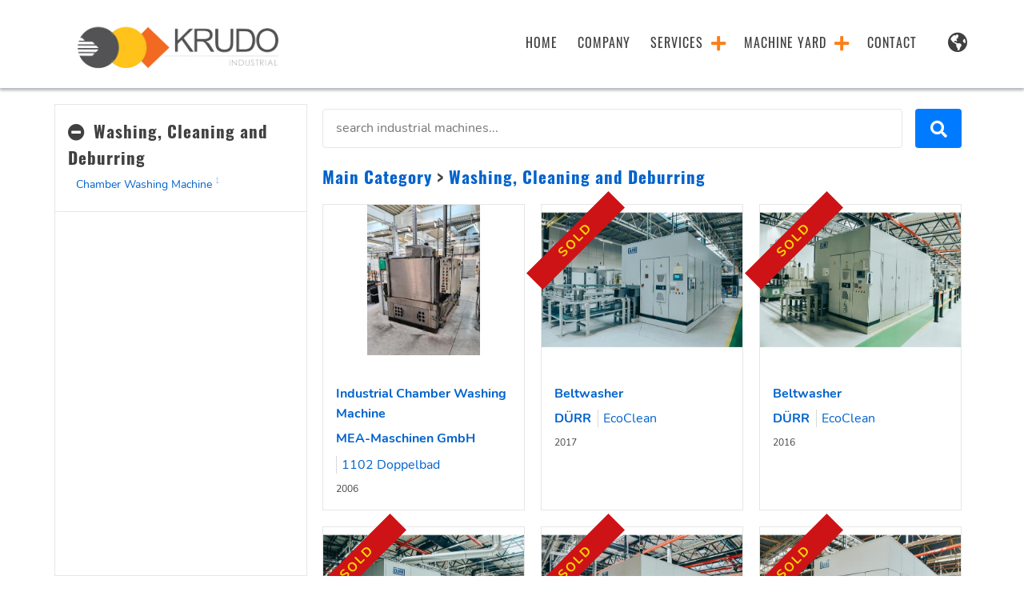

--- FILE ---
content_type: text/html; charset=utf-8
request_url: https://krudoind.com/machine?catId=56
body_size: 4180
content:
<!DOCTYPE html>
<html lang="en">

<head>
  
  <script async src="https://www.googletagmanager.com/gtag/js?id=UA-75478758-1"></script>
  <script>
    window.dataLayer = window.dataLayer || [];
    function gtag(){dataLayer.push(arguments);}
    gtag('js', new Date());
  
    gtag('config', 'UA-75478758-1');
  </script>
  
  
  <script async src="https://www.googletagmanager.com/gtag/js?id=AW-851837870"></script>
  <script>
    window.dataLayer = window.dataLayer || [];
    function gtag(){dataLayer.push(arguments);}
    gtag('js', new Date());

    gtag('config', 'AW-851837870');
  </script>
  
  <meta charset="utf-8">
  <meta http-equiv="X-UA-Compatible" content="IE=edge">
  <meta name="viewport" content="initial-scale = 1.0,maximum-scale = 1.0">
  <meta name="developer" content="progfargo(at)gmail.com">
	<link rel="icon" href="/asset/img/favicon.png">
	
	<title>Industrial Machines</title>
   <meta name="description" content="Industrial Chamber Washing Machine. Beltwasher. Deburring and cleaning. Deburring Cell. Industrial Washing Machine"> 
	
	<link rel="stylesheet" href="/asset/fontawesome/css/all.css">
<link rel="stylesheet" href="/asset/css/style.css">
</head>

<body id="machinePage">
    <header>
    <div class="headerLeft">
      
  			<div class="logo">
<a href="/home"><img src="/asset/img/krudoind_logo.png" alt="krudoind industrial machines"></a>
</div>
  		
    </div>
    
    <div class="headerRight">
      
  			<div class="topMenu">
<ul>
<li>
<a href="/home">HOME</a>
</li>
<li>
<a href="/company">COMPANY</a>
</li>
<li class="subMenu">
<a href="/service">SERVICES<i class="subMenuButton fas fa-plus fa-fw"></i></a>
<ul>
<li>
<a href="/advisory">Advisory</a>
</li>
<li>
<a href="/for_seller">For Sellers</a>
</li>
<li>
<a href="/for_buyer">For Buyers</a>
</li>
<li>
<a href="/marketing_and_sale">Marketing and Sales</a>
</li>
<li>
<a href="/related_service">Related Services</a>
</li>
</ul>
</li>
<li class="subMenu">
<a href="/machine">MACHINE YARD<i class="subMenuButton fas fa-plus fa-fw"></i></a>
<ul>
<li class="active">
<a href="/machine">SINGLE MACHINES</a>
</li>
<li>
<a href="/production">PRODUCTION LINES</a>
</li>
<li>
<a href="/project">PROJECTS</a>
</li>
</ul>
</li>
<li>
<a href="/contact">CONTACT</a>
</li>
</ul>
</div>
  		
      
      
  		  <div class="langMenuButton" title="Language"><i class="fas fa-globe-americas fa-fw"></i></div>
  		  <div class="langMenu">
<a href="/machine?catId=56" class="active">English</a>
<a href="/machine?catId=56&ln=gr">German</a>
</div>
  	  
            
      
        <div class="topMenuButton"><i class="fas fa-bars fa-fw"></i></div>
      
    </div>
    </header>

	<main>
      
        <div class="left">
            
              <div class="category">
<h1><i class="fas fa-minus-circle categoryIcon"></i>Washing, Cleaning and Deburring</h1>
<ul>
<li>
<a href="/machine?catId=92">Chamber Washing Machine <span class="machineCount">1</span></a>
</li>
</ul>
</div>
            
            
            
            
            
        </div>
      
    
    <div class="right">
      
      
      
        <div class="row searchRow">
          <div class="col searchCol">
  			    <form action="/machine" method="get">
<input type="text" name="key" placeholder="search industrial machines..." value="">
<button type="submit" class="button buttonPrimary buttonSm">
<i class="fas fa-search fa-fw"></i>
</button>
<button class="button buttonDefault buttonSm filterButton">
<i class="fas fa-filter fa-fw filterIcon"></i>
</button>
</form>
          </div>
        </div>
  		
      
      <div class="row breadcrumbRow">
<div class="col">
<h1>
<a href="/machine?catId=1">Main Category</a> > <a href="/machine?catId=56">Washing, Cleaning and Deburring</a>
</h1>
</div>
</div>
<div class="row machineRow">
<div class="col md6 lg4 xl3 machineCol">
<div class="machineBox">
<div class="machineImage">
<a href="/machine_display?catId=56&machineId=219"><img src="/machine_image_middle?imgId=1577" alt="Industrial Chamber Washing Machine"></a>
<a href="/machine_display?catId=56&machineId=219" class="button buttonDefault buttonSm machineDetail">See Machine Detail</a>
</div>
<div class="machineInfo">
<p class="name"><a href="/machine_display?catId=56&machineId=219">Industrial Chamber Washing Machine</a></p>
<p class="makerModel">
<span class="maker"><a href="/machine_display?catId=56&machineId=219">MEA-Maschinen GmbH</a></span>
<span class="model"><a href="/machine_display?catId=56&machineId=219">1102 Doppelbad</a></span>
</p>
<p class="year">2006</p>
</div>
</div>
</div>
<div class="col md6 lg4 xl3 machineCol">
<div class="machineBox">
<div class="machineImage">
<a href="/machine_display?catId=56&machineId=73"><img src="/machine_image_middle?imgId=395" alt="Beltwasher DÜRR EcoClean"></a>
<div class="sold">SOLD</div>
<a href="/machine_display?catId=56&machineId=73" class="button buttonDefault buttonSm machineDetail">See Machine Detail</a>
</div>
<div class="machineInfo">
<p class="name"><a href="/machine_display?catId=56&machineId=73">Beltwasher</a></p>
<p class="makerModel">
<span class="maker"><a href="/machine_display?catId=56&machineId=73">DÜRR</a></span>
<span class="model"><a href="/machine_display?catId=56&machineId=73">EcoClean</a></span>
</p>
<p class="year">2017</p>
</div>
</div>
</div>
<div class="col md6 lg4 xl3 machineCol">
<div class="machineBox">
<div class="machineImage">
<a href="/machine_display?catId=56&machineId=82"><img src="/machine_image_middle?imgId=444" alt="Beltwasher DÜRR EcoClean"></a>
<div class="sold">SOLD</div>
<a href="/machine_display?catId=56&machineId=82" class="button buttonDefault buttonSm machineDetail">See Machine Detail</a>
</div>
<div class="machineInfo">
<p class="name"><a href="/machine_display?catId=56&machineId=82">Beltwasher</a></p>
<p class="makerModel">
<span class="maker"><a href="/machine_display?catId=56&machineId=82">DÜRR</a></span>
<span class="model"><a href="/machine_display?catId=56&machineId=82">EcoClean</a></span>
</p>
<p class="year">2016</p>
</div>
</div>
</div>
<div class="col md6 lg4 xl3 machineCol">
<div class="machineBox">
<div class="machineImage">
<a href="/machine_display?catId=56&machineId=119"><img src="/machine_image_middle?imgId=629" alt="Beltwasher DÜRR EcoClean"></a>
<div class="sold">SOLD</div>
<a href="/machine_display?catId=56&machineId=119" class="button buttonDefault buttonSm machineDetail">See Machine Detail</a>
</div>
<div class="machineInfo">
<p class="name"><a href="/machine_display?catId=56&machineId=119">Beltwasher</a></p>
<p class="makerModel">
<span class="maker"><a href="/machine_display?catId=56&machineId=119">DÜRR</a></span>
<span class="model"><a href="/machine_display?catId=56&machineId=119">EcoClean</a></span>
</p>
<p class="year">2015</p>
</div>
</div>
</div>
<div class="col md6 lg4 xl3 machineCol">
<div class="machineBox">
<div class="machineImage">
<a href="/machine_display?catId=56&machineId=318"><img src="/machine_image_middle?imgId=2000" alt="Beltwasher"></a>
<div class="sold">SOLD</div>
<a href="/machine_display?catId=56&machineId=318" class="button buttonDefault buttonSm machineDetail">See Machine Detail</a>
</div>
<div class="machineInfo">
<p class="name"><a href="/machine_display?catId=56&machineId=318">Beltwasher</a></p>
<p class="makerModel">
<span class="maker"><a href="/machine_display?catId=56&machineId=318">DÜRR</a></span>
<span class="model"><a href="/machine_display?catId=56&machineId=318">EcoClean</a></span>
</p>
<p class="year">2017</p>
</div>
</div>
</div>
<div class="col md6 lg4 xl3 machineCol">
<div class="machineBox">
<div class="machineImage">
<a href="/machine_display?catId=56&machineId=337"><img src="/machine_image_middle?imgId=2110" alt="Beltwasher"></a>
<div class="sold">SOLD</div>
<a href="/machine_display?catId=56&machineId=337" class="button buttonDefault buttonSm machineDetail">See Machine Detail</a>
</div>
<div class="machineInfo">
<p class="name"><a href="/machine_display?catId=56&machineId=337">Beltwasher</a></p>
<p class="makerModel">
<span class="maker"><a href="/machine_display?catId=56&machineId=337">DÜRR</a></span>
<span class="model"><a href="/machine_display?catId=56&machineId=337">EcoClean</a></span>
</p>
<p class="year">2017</p>
</div>
</div>
</div>
<div class="col md6 lg4 xl3 machineCol">
<div class="machineBox">
<div class="machineImage">
<a href="/machine_display?catId=56&machineId=362"><img src="/machine_image_middle?imgId=2325" alt="Deburring and cleaning"></a>
<div class="sold">SOLD</div>
<a href="/machine_display?catId=56&machineId=362" class="button buttonDefault buttonSm machineDetail">See Machine Detail</a>
</div>
<div class="machineInfo">
<p class="name"><a href="/machine_display?catId=56&machineId=362">Deburring and cleaning</a></p>
<p class="makerModel">
<span class="maker"><a href="/machine_display?catId=56&machineId=362">DÜRR</a></span>
<span class="model"><a href="/machine_display?catId=56&machineId=362">EcoClean Flex3 M</a></span>
</p>
<p class="year">2017</p>
</div>
</div>
</div>
<div class="col md6 lg4 xl3 machineCol">
<div class="machineBox">
<div class="machineImage">
<a href="/machine_display?catId=56&machineId=363"><img src="/machine_image_middle?imgId=2333" alt="Deburring and cleaning"></a>
<div class="sold">SOLD</div>
<a href="/machine_display?catId=56&machineId=363" class="button buttonDefault buttonSm machineDetail">See Machine Detail</a>
</div>
<div class="machineInfo">
<p class="name"><a href="/machine_display?catId=56&machineId=363">Deburring and cleaning</a></p>
<p class="makerModel">
<span class="maker"><a href="/machine_display?catId=56&machineId=363">DÜRR</a></span>
<span class="model"><a href="/machine_display?catId=56&machineId=363">EcoClean Flex3 M</a></span>
</p>
<p class="year">2017</p>
</div>
</div>
</div>
<div class="col md6 lg4 xl3 machineCol">
<div class="machineBox">
<div class="machineImage">
<a href="/machine_display?catId=56&machineId=364"><img src="/machine_image_middle?imgId=2339" alt="Deburring and cleaning"></a>
<div class="sold">SOLD</div>
<a href="/machine_display?catId=56&machineId=364" class="button buttonDefault buttonSm machineDetail">See Machine Detail</a>
</div>
<div class="machineInfo">
<p class="name"><a href="/machine_display?catId=56&machineId=364">Deburring and cleaning</a></p>
<p class="makerModel">
<span class="maker"><a href="/machine_display?catId=56&machineId=364">DÜRR</a></span>
<span class="model"><a href="/machine_display?catId=56&machineId=364">EcoClean Flex3 M</a></span>
</p>
<p class="year">2016</p>
</div>
</div>
</div>
<div class="col md6 lg4 xl3 machineCol">
<div class="machineBox">
<div class="machineImage">
<a href="/machine_display?catId=56&machineId=180"><img src="/machine_image_middle?imgId=1234" alt="Deburring Cell"></a>
<div class="sold">SOLD</div>
<a href="/machine_display?catId=56&machineId=180" class="button buttonDefault buttonSm machineDetail">See Machine Detail</a>
</div>
<div class="machineInfo">
<p class="name"><a href="/machine_display?catId=56&machineId=180">Deburring Cell</a></p>
<p class="makerModel">
<span class="maker"><a href="/machine_display?catId=56&machineId=180">EUROBOT</a></span>
<span class="model"><a href="/machine_display?catId=56&machineId=180">-</a></span>
</p>
<p class="year">2017</p>
</div>
</div>
</div>
<div class="col md6 lg4 xl3 machineCol">
<div class="machineBox">
<div class="machineImage">
<a href="/machine_display?catId=56&machineId=69"><img src="/machine_image_middle?imgId=373" alt="Industrial Washing Machine"></a>
<div class="sold">SOLD</div>
<a href="/machine_display?catId=56&machineId=69" class="button buttonDefault buttonSm machineDetail">See Machine Detail</a>
</div>
<div class="machineInfo">
<p class="name"><a href="/machine_display?catId=56&machineId=69">Industrial Washing Machine</a></p>
<p class="makerModel">
<span class="maker"><a href="/machine_display?catId=56&machineId=69">Mecanolav</a></span>
<span class="model"><a href="/machine_display?catId=56&machineId=69">MecanoFAST</a></span>
</p>
<p class="year">2017</p>
</div>
</div>
</div>
<div class="col md6 lg4 xl3 machineCol">
<div class="machineBox">
<div class="machineImage">
<a href="/machine_display?catId=56&machineId=70"><img src="/machine_image_middle?imgId=380" alt="Industrial Washing Machine"></a>
<div class="sold">SOLD</div>
<a href="/machine_display?catId=56&machineId=70" class="button buttonDefault buttonSm machineDetail">See Machine Detail</a>
</div>
<div class="machineInfo">
<p class="name"><a href="/machine_display?catId=56&machineId=70">Industrial Washing Machine</a></p>
<p class="makerModel">
<span class="maker"><a href="/machine_display?catId=56&machineId=70">Mecanolav</a></span>
<span class="model"><a href="/machine_display?catId=56&machineId=70">MecanoFAST</a></span>
</p>
<p class="year">2017</p>
</div>
</div>
</div>
<div class="col md6 lg4 xl3 machineCol">
<div class="machineBox">
<div class="machineImage">
<a href="/machine_display?catId=56&machineId=344"><img src="/machine_image_middle?imgId=2165" alt="Industrial Washing Machine"></a>
<div class="sold">SOLD</div>
<a href="/machine_display?catId=56&machineId=344" class="button buttonDefault buttonSm machineDetail">See Machine Detail</a>
</div>
<div class="machineInfo">
<p class="name"><a href="/machine_display?catId=56&machineId=344">Industrial Washing Machine</a></p>
<p class="makerModel">
<span class="maker"><a href="/machine_display?catId=56&machineId=344">Beyss</a></span>
<span class="model"><a href="/machine_display?catId=56&machineId=344">Single Chamber Wash Installation</a></span>
</p>
<p class="year">2000</p>
</div>
</div>
</div>
</div>
<div class="requestSection">
<div class="row">
<div class="col lg3 iconCol">
<i class="fas fa-life-ring"></i>
</div>
<div class="col lg5 helpCol">
<p>If you could not find the machine you are looking for, please write us. We find it for you.</p>
</div>
<div class="col lg4 buttonCol">
<p><a href="/contact" class="button buttonPrimary buttonSm">Contact Us</a></p>
</div>
</div>
</div>	
	
      <div class="footer">
        
          <div class="row footerMenu">
            
              <div class="col md6 lg4 xl3 footerAddress">
                <h3>KRUDO INDUSTRIAL</h3>
<p class="addressItem">
<i class="fas fa-2x fa-home"></i>
Rhijnspoorplein 10 - 1018 TX Amsterdam - The Netherlands
</p>
<p class="addressItem">
<i class="fas fa-phone-square"></i>
<a href="tel:+31(0)202618935">+31 (0) 20 261 8935</a></p>
<p class="addressItem"><i class="fas fa-at"></i> <img src="/office_main_email_image" alt=""></p>
              </div>
            
            
            
              <div class="col md6 lg8 xl9 footerLink">
                <div class="row">
                  <div class="col md6 lg4">
<h3>Service</h3>
<ul>
<li><a href="/advisory">Advisory</a></li>
<li><a href="/marketing_and_sale">Marketing &amp; Sales</a></li>
<li><a href="/for_buyer">For Buyers</a></li>
<li><a href="/for_seller">For Sellers</a></li>
<li><a href="/related_service">Related Services</a></li>
</ul>
</div>
<div class="col md6 lg4">
<h3>Explore Machines</h3>
<ul>
<li><a href="/machine?catId=78">Industrial Automation Technology</a></li>
<li><a href="/machine?catId=28">CNC Machine Tools</a></li>
<li><a href="/machine?catId=35">Metal Processing Machinery</a></li>
<li><a href="/machine?catId=59">Part and Pallet Transportation System </a></li>
<li><a href="/machine?catId=46">Stamping (incl Forging)</a></li>
<li><a href="/machine?catId=76">Industrial Furnaces</a></li>
<li><a href="/machine?catId=66">Measuring & Testing Equipment</a></li>
<li><a href="/machine?catId=56">Washing, Cleaning and Deburring</a></li>
<li><a href="/machine?catId=47">Steel Production</a></li>
<li><a href="/machine?catId=88">Cleaning & Facility Management</a></li>
</ul>
</div>
<div class="col md6 lg4">
<h3>Company</h3>
<ul>
<li><a href="/office">Offices</a></li>
<li><a href="/contact">Contact Us</a></li>
<li><a href="/subscribe">Subscribe Now</a></li>
</ul>
</div>
                </div>
              </div>
            
          </div>
        
          
        
          <div class="row socialIcons">
            <div class="col">
              <a href="https://www.instagram.com/krudo_industrial/?hl=en" title="Instagram" target="_blank"><i class="fab fa-instagram fa-fw"></i></a>
<a href="https://nl.linkedin.com/company/krudo-industrial-b.v." title="LinkedIn" target="_blank"><i class="fab fa-linkedin fa-fw"></i></a>
<a href="https://www.youtube.com/channel/UCAW-Qlz0knqwX3Oge-ceE6A" title="Youtube" target="_blank"><i class="fab fa-youtube-square fa-fw"></i></a>
<a href="https://www.facebook.com/KRUDOindustrial/" title="Facebook" target="_blank"><i class="fab fa-facebook-square fa-fw"></i></a>
            </div>
          </div>
        
        
        
          <div class="footerDisclaimer">
              <p><em>The information and material contained in this site are for general references only. Our company disclaims any warranty or representation of any kind, express or implied, as to any matter whatsoever relating to this site or any linked site. To the fullest extent allowed by law, our company shall accept no responsibility or liability in respect of any loss or damage howsoever arising.</em></p>
          </div>
        
    			
        
          <div class="footerCopyright">
            <p>
<a href="/terms_of_use">Terms of Use</a> |
<a href="/privacy_policy">Pricacy Policy</a> |
<a href="/copyright">Copyright</a>
&copy; 2021 Krudoind Ltd. (ver:1.0.10)
</p>
<p class="scrollTop">
<i class="fa fa-2x fa-arrow-circle-up"></i>
</p>
          </div>
        
      </div>
    </div>
  </main>

	<script  src="/asset/jquery/jquery-2.1.3.min.js"></script>
<script  src="/asset/js/common.js"></script>
<script  src="/asset/js/category.js"></script>
<script  src="/asset/js/machine_row.js"></script>
<script  src="/asset/js/page/machine/machine.js"></script>
</body>

<script src="https://secure.easy7bear.com/js/213351.js" ></script> 
<noscript><img alt="" src="https://secure.easy7bear.com/213351.png" style="display:none;" /></noscript>
<script> _linkedin_partner_id = "3975905"; window._linkedin_data_partner_ids = window._linkedin_data_partner_ids || []; window._linkedin_data_partner_ids.push(_linkedin_partner_id); </script><script> (function(l) { if (!l){window.lintrk = function(a,b){window.lintrk.q.push([a,b])}; window.lintrk.q=[]} var s = document.getElementsByTagName("script")[0]; var b = document.createElement("script"); b.type = "text/javascript";b.async = true; b.src = "https://snap.licdn.com/li.lms-analytics/insight.min.js"; s.parentNode.insertBefore(b, s);})(window.lintrk); </script> <noscript> <img height="1" width="1" style="display:none;" alt="" src="https://px.ads.linkedin.com/collect/?pid=3975905&fmt=gif" /> </noscript>

</html>

--- FILE ---
content_type: text/css; charset=utf-8
request_url: https://krudoind.com/asset/css/style.css
body_size: 125249
content:
* {
  margin: 0;
  padding: 0;
  box-sizing: border-box;
  outline: none;
}
/* nunito-200 - latin-ext_latin */
@font-face {
  font-family: 'Nunito';
  font-style: normal;
  font-weight: 200;
  src: url('../font/nunito-v16-latin-ext_latin-200.eot');
  /* IE9 Compat Modes */
  src: local(''), url('../font/nunito-v16-latin-ext_latin-200.eot?#iefix') format('embedded-opentype'), /* IE6-IE8 */ url('../font/nunito-v16-latin-ext_latin-200.woff2') format('woff2'), /* Super Modern Browsers */ url('../font/nunito-v16-latin-ext_latin-200.woff') format('woff'), /* Modern Browsers */ url('../font/nunito-v16-latin-ext_latin-200.ttf') format('truetype'), /* Safari, Android, iOS */ url('../font/nunito-v16-latin-ext_latin-200.svg#Nunito') format('svg');
  /* Legacy iOS */
}
/* nunito-200italic - latin-ext_latin */
@font-face {
  font-family: 'Nunito';
  font-style: italic;
  font-weight: 200;
  src: url('../font/nunito-v16-latin-ext_latin-200italic.eot');
  /* IE9 Compat Modes */
  src: local(''), url('../font/nunito-v16-latin-ext_latin-200italic.eot?#iefix') format('embedded-opentype'), /* IE6-IE8 */ url('../font/nunito-v16-latin-ext_latin-200italic.woff2') format('woff2'), /* Super Modern Browsers */ url('../font/nunito-v16-latin-ext_latin-200italic.woff') format('woff'), /* Modern Browsers */ url('../font/nunito-v16-latin-ext_latin-200italic.ttf') format('truetype'), /* Safari, Android, iOS */ url('../font/nunito-v16-latin-ext_latin-200italic.svg#Nunito') format('svg');
  /* Legacy iOS */
}
/* nunito-300 - latin-ext_latin */
@font-face {
  font-family: 'Nunito';
  font-style: normal;
  font-weight: 300;
  src: url('../font/nunito-v16-latin-ext_latin-300.eot');
  /* IE9 Compat Modes */
  src: local(''), url('../font/nunito-v16-latin-ext_latin-300.eot?#iefix') format('embedded-opentype'), /* IE6-IE8 */ url('../font/nunito-v16-latin-ext_latin-300.woff2') format('woff2'), /* Super Modern Browsers */ url('../font/nunito-v16-latin-ext_latin-300.woff') format('woff'), /* Modern Browsers */ url('../font/nunito-v16-latin-ext_latin-300.ttf') format('truetype'), /* Safari, Android, iOS */ url('../font/nunito-v16-latin-ext_latin-300.svg#Nunito') format('svg');
  /* Legacy iOS */
}
/* nunito-300italic - latin-ext_latin */
@font-face {
  font-family: 'Nunito';
  font-style: italic;
  font-weight: 300;
  src: url('../font/nunito-v16-latin-ext_latin-300italic.eot');
  /* IE9 Compat Modes */
  src: local(''), url('../font/nunito-v16-latin-ext_latin-300italic.eot?#iefix') format('embedded-opentype'), /* IE6-IE8 */ url('../font/nunito-v16-latin-ext_latin-300italic.woff2') format('woff2'), /* Super Modern Browsers */ url('../font/nunito-v16-latin-ext_latin-300italic.woff') format('woff'), /* Modern Browsers */ url('../font/nunito-v16-latin-ext_latin-300italic.ttf') format('truetype'), /* Safari, Android, iOS */ url('../font/nunito-v16-latin-ext_latin-300italic.svg#Nunito') format('svg');
  /* Legacy iOS */
}
/* nunito-regular - latin-ext_latin */
@font-face {
  font-family: 'Nunito';
  font-style: normal;
  font-weight: 400;
  src: url('../font/nunito-v16-latin-ext_latin-regular.eot');
  /* IE9 Compat Modes */
  src: local(''), url('../font/nunito-v16-latin-ext_latin-regular.eot?#iefix') format('embedded-opentype'), /* IE6-IE8 */ url('../font/nunito-v16-latin-ext_latin-regular.woff2') format('woff2'), /* Super Modern Browsers */ url('../font/nunito-v16-latin-ext_latin-regular.woff') format('woff'), /* Modern Browsers */ url('../font/nunito-v16-latin-ext_latin-regular.ttf') format('truetype'), /* Safari, Android, iOS */ url('../font/nunito-v16-latin-ext_latin-regular.svg#Nunito') format('svg');
  /* Legacy iOS */
}
/* nunito-italic - latin-ext_latin */
@font-face {
  font-family: 'Nunito';
  font-style: italic;
  font-weight: 400;
  src: url('../font/nunito-v16-latin-ext_latin-italic.eot');
  /* IE9 Compat Modes */
  src: local(''), url('../font/nunito-v16-latin-ext_latin-italic.eot?#iefix') format('embedded-opentype'), /* IE6-IE8 */ url('../font/nunito-v16-latin-ext_latin-italic.woff2') format('woff2'), /* Super Modern Browsers */ url('../font/nunito-v16-latin-ext_latin-italic.woff') format('woff'), /* Modern Browsers */ url('../font/nunito-v16-latin-ext_latin-italic.ttf') format('truetype'), /* Safari, Android, iOS */ url('../font/nunito-v16-latin-ext_latin-italic.svg#Nunito') format('svg');
  /* Legacy iOS */
}
/* nunito-600 - latin-ext_latin */
@font-face {
  font-family: 'Nunito';
  font-style: normal;
  font-weight: 600;
  src: url('../font/nunito-v16-latin-ext_latin-600.eot');
  /* IE9 Compat Modes */
  src: local(''), url('../font/nunito-v16-latin-ext_latin-600.eot?#iefix') format('embedded-opentype'), /* IE6-IE8 */ url('../font/nunito-v16-latin-ext_latin-600.woff2') format('woff2'), /* Super Modern Browsers */ url('../font/nunito-v16-latin-ext_latin-600.woff') format('woff'), /* Modern Browsers */ url('../font/nunito-v16-latin-ext_latin-600.ttf') format('truetype'), /* Safari, Android, iOS */ url('../font/nunito-v16-latin-ext_latin-600.svg#Nunito') format('svg');
  /* Legacy iOS */
}
/* nunito-600italic - latin-ext_latin */
@font-face {
  font-family: 'Nunito';
  font-style: italic;
  font-weight: 600;
  src: url('../font/nunito-v16-latin-ext_latin-600italic.eot');
  /* IE9 Compat Modes */
  src: local(''), url('../font/nunito-v16-latin-ext_latin-600italic.eot?#iefix') format('embedded-opentype'), /* IE6-IE8 */ url('../font/nunito-v16-latin-ext_latin-600italic.woff2') format('woff2'), /* Super Modern Browsers */ url('../font/nunito-v16-latin-ext_latin-600italic.woff') format('woff'), /* Modern Browsers */ url('../font/nunito-v16-latin-ext_latin-600italic.ttf') format('truetype'), /* Safari, Android, iOS */ url('../font/nunito-v16-latin-ext_latin-600italic.svg#Nunito') format('svg');
  /* Legacy iOS */
}
/* nunito-700 - latin-ext_latin */
@font-face {
  font-family: 'Nunito';
  font-style: normal;
  font-weight: 700;
  src: url('../font/nunito-v16-latin-ext_latin-700.eot');
  /* IE9 Compat Modes */
  src: local(''), url('../font/nunito-v16-latin-ext_latin-700.eot?#iefix') format('embedded-opentype'), /* IE6-IE8 */ url('../font/nunito-v16-latin-ext_latin-700.woff2') format('woff2'), /* Super Modern Browsers */ url('../font/nunito-v16-latin-ext_latin-700.woff') format('woff'), /* Modern Browsers */ url('../font/nunito-v16-latin-ext_latin-700.ttf') format('truetype'), /* Safari, Android, iOS */ url('../font/nunito-v16-latin-ext_latin-700.svg#Nunito') format('svg');
  /* Legacy iOS */
}
/* nunito-700italic - latin-ext_latin */
@font-face {
  font-family: 'Nunito';
  font-style: italic;
  font-weight: 700;
  src: url('../font/nunito-v16-latin-ext_latin-700italic.eot');
  /* IE9 Compat Modes */
  src: local(''), url('../font/nunito-v16-latin-ext_latin-700italic.eot?#iefix') format('embedded-opentype'), /* IE6-IE8 */ url('../font/nunito-v16-latin-ext_latin-700italic.woff2') format('woff2'), /* Super Modern Browsers */ url('../font/nunito-v16-latin-ext_latin-700italic.woff') format('woff'), /* Modern Browsers */ url('../font/nunito-v16-latin-ext_latin-700italic.ttf') format('truetype'), /* Safari, Android, iOS */ url('../font/nunito-v16-latin-ext_latin-700italic.svg#Nunito') format('svg');
  /* Legacy iOS */
}
/* nunito-800 - latin-ext_latin */
@font-face {
  font-family: 'Nunito';
  font-style: normal;
  font-weight: 800;
  src: url('../font/nunito-v16-latin-ext_latin-800.eot');
  /* IE9 Compat Modes */
  src: local(''), url('../font/nunito-v16-latin-ext_latin-800.eot?#iefix') format('embedded-opentype'), /* IE6-IE8 */ url('../font/nunito-v16-latin-ext_latin-800.woff2') format('woff2'), /* Super Modern Browsers */ url('../font/nunito-v16-latin-ext_latin-800.woff') format('woff'), /* Modern Browsers */ url('../font/nunito-v16-latin-ext_latin-800.ttf') format('truetype'), /* Safari, Android, iOS */ url('../font/nunito-v16-latin-ext_latin-800.svg#Nunito') format('svg');
  /* Legacy iOS */
}
/* nunito-800italic - latin-ext_latin */
@font-face {
  font-family: 'Nunito';
  font-style: italic;
  font-weight: 800;
  src: url('../font/nunito-v16-latin-ext_latin-800italic.eot');
  /* IE9 Compat Modes */
  src: local(''), url('../font/nunito-v16-latin-ext_latin-800italic.eot?#iefix') format('embedded-opentype'), /* IE6-IE8 */ url('../font/nunito-v16-latin-ext_latin-800italic.woff2') format('woff2'), /* Super Modern Browsers */ url('../font/nunito-v16-latin-ext_latin-800italic.woff') format('woff'), /* Modern Browsers */ url('../font/nunito-v16-latin-ext_latin-800italic.ttf') format('truetype'), /* Safari, Android, iOS */ url('../font/nunito-v16-latin-ext_latin-800italic.svg#Nunito') format('svg');
  /* Legacy iOS */
}
/* nunito-900 - latin-ext_latin */
@font-face {
  font-family: 'Nunito';
  font-style: normal;
  font-weight: 900;
  src: url('../font/nunito-v16-latin-ext_latin-900.eot');
  /* IE9 Compat Modes */
  src: local(''), url('../font/nunito-v16-latin-ext_latin-900.eot?#iefix') format('embedded-opentype'), /* IE6-IE8 */ url('../font/nunito-v16-latin-ext_latin-900.woff2') format('woff2'), /* Super Modern Browsers */ url('../font/nunito-v16-latin-ext_latin-900.woff') format('woff'), /* Modern Browsers */ url('../font/nunito-v16-latin-ext_latin-900.ttf') format('truetype'), /* Safari, Android, iOS */ url('../font/nunito-v16-latin-ext_latin-900.svg#Nunito') format('svg');
  /* Legacy iOS */
}
/* nunito-900italic - latin-ext_latin */
@font-face {
  font-family: 'Nunito';
  font-style: italic;
  font-weight: 900;
  src: url('../font/nunito-v16-latin-ext_latin-900italic.eot');
  /* IE9 Compat Modes */
  src: local(''), url('../font/nunito-v16-latin-ext_latin-900italic.eot?#iefix') format('embedded-opentype'), /* IE6-IE8 */ url('../font/nunito-v16-latin-ext_latin-900italic.woff2') format('woff2'), /* Super Modern Browsers */ url('../font/nunito-v16-latin-ext_latin-900italic.woff') format('woff'), /* Modern Browsers */ url('../font/nunito-v16-latin-ext_latin-900italic.ttf') format('truetype'), /* Safari, Android, iOS */ url('../font/nunito-v16-latin-ext_latin-900italic.svg#Nunito') format('svg');
  /* Legacy iOS */
}
/* oswald-200 - latin-ext_latin */
@font-face {
  font-family: 'Oswald';
  font-style: normal;
  font-weight: 200;
  src: url('../font/oswald-v40-latin-ext_latin-200.eot');
  /* IE9 Compat Modes */
  src: local(''), url('../font/oswald-v40-latin-ext_latin-200.eot?#iefix') format('embedded-opentype'), /* IE6-IE8 */ url('../font/oswald-v40-latin-ext_latin-200.woff2') format('woff2'), /* Super Modern Browsers */ url('../font/oswald-v40-latin-ext_latin-200.woff') format('woff'), /* Modern Browsers */ url('../font/oswald-v40-latin-ext_latin-200.ttf') format('truetype'), /* Safari, Android, iOS */ url('../font/oswald-v40-latin-ext_latin-200.svg#Oswald') format('svg');
  /* Legacy iOS */
}
/* oswald-300 - latin-ext_latin */
@font-face {
  font-family: 'Oswald';
  font-style: normal;
  font-weight: 300;
  src: url('../font/oswald-v40-latin-ext_latin-300.eot');
  /* IE9 Compat Modes */
  src: local(''), url('../font/oswald-v40-latin-ext_latin-300.eot?#iefix') format('embedded-opentype'), /* IE6-IE8 */ url('../font/oswald-v40-latin-ext_latin-300.woff2') format('woff2'), /* Super Modern Browsers */ url('../font/oswald-v40-latin-ext_latin-300.woff') format('woff'), /* Modern Browsers */ url('../font/oswald-v40-latin-ext_latin-300.ttf') format('truetype'), /* Safari, Android, iOS */ url('../font/oswald-v40-latin-ext_latin-300.svg#Oswald') format('svg');
  /* Legacy iOS */
}
/* oswald-regular - latin-ext_latin */
@font-face {
  font-family: 'Oswald';
  font-style: normal;
  font-weight: 400;
  src: url('../font/oswald-v40-latin-ext_latin-regular.eot');
  /* IE9 Compat Modes */
  src: local(''), url('../font/oswald-v40-latin-ext_latin-regular.eot?#iefix') format('embedded-opentype'), /* IE6-IE8 */ url('../font/oswald-v40-latin-ext_latin-regular.woff2') format('woff2'), /* Super Modern Browsers */ url('../font/oswald-v40-latin-ext_latin-regular.woff') format('woff'), /* Modern Browsers */ url('../font/oswald-v40-latin-ext_latin-regular.ttf') format('truetype'), /* Safari, Android, iOS */ url('../font/oswald-v40-latin-ext_latin-regular.svg#Oswald') format('svg');
  /* Legacy iOS */
}
/* oswald-500 - latin-ext_latin */
@font-face {
  font-family: 'Oswald';
  font-style: normal;
  font-weight: 500;
  src: url('../font/oswald-v40-latin-ext_latin-500.eot');
  /* IE9 Compat Modes */
  src: local(''), url('../font/oswald-v40-latin-ext_latin-500.eot?#iefix') format('embedded-opentype'), /* IE6-IE8 */ url('../font/oswald-v40-latin-ext_latin-500.woff2') format('woff2'), /* Super Modern Browsers */ url('../font/oswald-v40-latin-ext_latin-500.woff') format('woff'), /* Modern Browsers */ url('../font/oswald-v40-latin-ext_latin-500.ttf') format('truetype'), /* Safari, Android, iOS */ url('../font/oswald-v40-latin-ext_latin-500.svg#Oswald') format('svg');
  /* Legacy iOS */
}
/* oswald-600 - latin-ext_latin */
@font-face {
  font-family: 'Oswald';
  font-style: normal;
  font-weight: 600;
  src: url('../font/oswald-v40-latin-ext_latin-600.eot');
  /* IE9 Compat Modes */
  src: local(''), url('../font/oswald-v40-latin-ext_latin-600.eot?#iefix') format('embedded-opentype'), /* IE6-IE8 */ url('../font/oswald-v40-latin-ext_latin-600.woff2') format('woff2'), /* Super Modern Browsers */ url('../font/oswald-v40-latin-ext_latin-600.woff') format('woff'), /* Modern Browsers */ url('../font/oswald-v40-latin-ext_latin-600.ttf') format('truetype'), /* Safari, Android, iOS */ url('../font/oswald-v40-latin-ext_latin-600.svg#Oswald') format('svg');
  /* Legacy iOS */
}
/* oswald-700 - latin-ext_latin */
@font-face {
  font-family: 'Oswald';
  font-style: normal;
  font-weight: 700;
  src: url('../font/oswald-v40-latin-ext_latin-700.eot');
  /* IE9 Compat Modes */
  src: local(''), url('../font/oswald-v40-latin-ext_latin-700.eot?#iefix') format('embedded-opentype'), /* IE6-IE8 */ url('../font/oswald-v40-latin-ext_latin-700.woff2') format('woff2'), /* Super Modern Browsers */ url('../font/oswald-v40-latin-ext_latin-700.woff') format('woff'), /* Modern Browsers */ url('../font/oswald-v40-latin-ext_latin-700.ttf') format('truetype'), /* Safari, Android, iOS */ url('../font/oswald-v40-latin-ext_latin-700.svg#Oswald') format('svg');
  /* Legacy iOS */
}
a {
  color: #0062cc;
  text-decoration: none;
}
p {
  margin-top: 1rem;
}
p.readMore {
  margin-top: 0;
  color: #0062cc;
}
ul,
ol {
  list-style-type: none;
}
h1,
h2,
h3,
h4 {
  margin-top: 1rem;
  font-family: "Oswald", Bitter, Arial, sans-serif;
  letter-spacing: 1px;
}
h1 {
  font-size: 2.24294663rem;
}
h2 {
  font-size: 1.713481rem;
}
h3 {
  font-size: 1.309rem;
}
h4 {
  font-size: 1rem;
}
pre,
code {
  margin-top: 1rem;
  font-family: monospace;
}
.find {
  background-color: #ffcc00;
}
.button,
button {
  border: none;
  outline: none;
  display: inline-block;
  padding: 0.38198206rem 1rem;
  font-size: 1rem;
  text-align: center;
  white-space: nowrap;
  border-radius: 4px;
  background-color: #ffffff;
  cursor: pointer;
  color: rgba(0, 0, 0, 0.75);
}
.button i.fas,
button i.fas,
.button i.far,
button i.far {
  margin-right: 0.38198206rem;
}
.button i.right,
button i.right {
  margin-right: 0;
  margin-left: 0.23608285rem;
}
.buttonDefault {
  color: rgba(58, 58, 58, 0.7875);
  background-color: #e6e6e6;
}
.buttonDefault.selected {
  background-color: #dadada;
  font-weight: bold;
  box-shadow: 0 2px 4px #b6babe, 0 2px 4px #b6babe;
}
.buttonDefault:focus,
.buttonDefault:hover {
  color: rgba(87, 87, 87, 0.80875);
  background-color: #dadada;
  box-shadow: 0 6px 12px #6c757d, 0 6px 12px #6c757d;
}
.buttonDefault:active {
  box-shadow: none;
}
.buttonPrimary {
  color: #ffffff;
  background-color: #007bff;
}
.buttonPrimary.selected {
  background-color: #0075f2;
  font-weight: bold;
  box-shadow: 0 2px 4px #b6babe, 0 2px 4px #b6babe;
}
.buttonPrimary:focus,
.buttonPrimary:hover {
  color: #ffffff;
  background-color: #0075f2;
  box-shadow: 0 6px 12px #6c757d, 0 6px 12px #6c757d;
}
.buttonPrimary:active {
  box-shadow: none;
}
.buttonAccent {
  color: #ffffff;
  background-color: #fd7e14;
}
.buttonAccent.selected {
  background-color: #f07813;
  font-weight: bold;
  box-shadow: 0 2px 4px #b6babe, 0 2px 4px #b6babe;
}
.buttonAccent:focus,
.buttonAccent:hover {
  color: #ffffff;
  background-color: #f07813;
  box-shadow: 0 6px 12px #6c757d, 0 6px 12px #6c757d;
}
.buttonAccent:active {
  box-shadow: none;
}
.buttonInfo {
  color: #ffffff;
  background-color: #17a2b8;
}
.buttonInfo.selected {
  background-color: #169aaf;
  font-weight: bold;
  box-shadow: 0 2px 4px #b6babe, 0 2px 4px #b6babe;
}
.buttonInfo:focus,
.buttonInfo:hover {
  color: #ffffff;
  background-color: #169aaf;
  box-shadow: 0 6px 12px #6c757d, 0 6px 12px #6c757d;
}
.buttonInfo:active {
  box-shadow: none;
}
.buttonSuccess {
  color: #ffffff;
  background-color: #93c01c;
}
.buttonSuccess.selected {
  background-color: #8cb61b;
  font-weight: bold;
  box-shadow: 0 2px 4px #b6babe, 0 2px 4px #b6babe;
}
.buttonSuccess:focus,
.buttonSuccess:hover {
  color: #ffffff;
  background-color: #8cb61b;
  box-shadow: 0 6px 12px #6c757d, 0 6px 12px #6c757d;
}
.buttonSuccess:active {
  box-shadow: none;
}
.buttonWarning {
  color: #ffffff;
  background-color: #ffcc00;
}
.buttonWarning.selected {
  background-color: #f2c200;
  font-weight: bold;
  box-shadow: 0 2px 4px #b6babe, 0 2px 4px #b6babe;
}
.buttonWarning:focus,
.buttonWarning:hover {
  color: #ffffff;
  background-color: #f2c200;
  box-shadow: 0 6px 12px #6c757d, 0 6px 12px #6c757d;
}
.buttonWarning:active {
  box-shadow: none;
}
.buttonError {
  color: #ffffff;
  background-color: #cd1316;
}
.buttonError.selected {
  background-color: #c31215;
  font-weight: bold;
  box-shadow: 0 2px 4px #b6babe, 0 2px 4px #b6babe;
}
.buttonError:focus,
.buttonError:hover {
  color: #ffffff;
  background-color: #c31215;
  box-shadow: 0 6px 12px #6c757d, 0 6px 12px #6c757d;
}
.buttonError:active {
  box-shadow: none;
}
.buttonXs {
  padding: 0.38198206rem 0.61804697rem;
  font-size: 0.76394194rem;
}
.buttonSm {
  padding: 0.61804697rem 1rem;
  font-size: 1rem;
}
.buttonMd {
  padding: 1rem 1.618rem;
  font-size: 1.309rem;
}
.buttonMd i.fas {
  margin-right: 0.38198206rem;
}
.buttonMd i.right {
  margin-right: 0;
  margin-left: 0.38198206rem;
}
.buttonAttention,
.buttonBrochure {
  padding: 0.61804697rem 4.23580103rem;
  font-size: 1.309rem;
  letter-spacing: 1px;
  font-weight: bold;
  width: 100%;
}
.buttonAttention i.fas,
.buttonBrochure i.fas {
  margin-right: 0.61804697rem;
}
.buttonAttention i.right,
.buttonBrochure i.right {
  margin-right: 0;
  margin-left: 0.61804697rem;
}
/* Middle Size Devices, Tablets */
@media only screen and (min-width: 769px) {
  .buttonAttention,
  .buttonBrochure {
    width: auto;
  }
}
.buttonGroupFixed {
  display: inline-flex;
  flex-direction: row;
  flex-wrap: nowrap;
  align-items: center;
}
.buttonGroupFixed .button {
  margin: 0 0.38198206rem 0 0;
}
.buttonGroupFixed .button:last-child {
  margin-right: 0;
}
.buttonGroupFlex {
  display: inline-flex;
  flex-direction: row;
  flex-wrap: wrap;
  align-items: center;
}
.buttonGroupFlex * {
  margin: 0 0.38198206rem 0.23608285rem 0;
}
.buttonGroupFlex *:last-child {
  margin-right: 0;
}
.buttonBar {
  display: flex;
  flex-direction: row;
  flex-wrap: nowrap;
}
.buttonBar .button {
  margin-right: 0;
  border-radius: 0;
}
.buttonBar > *:first-child,
.buttonBar > *:first-child .button {
  border-top-left-radius: 6px;
  border-bottom-left-radius: 6px;
}
.buttonBar > *:last-child,
.buttonBar > *:last-child .button {
  border-top-right-radius: 6px;
  border-bottom-right-radius: 6px;
}
.dropdownMenu {
  display: inline-block;
  position: relative;
}
.dropdownList {
  display: none;
  position: absolute;
  top: 100%;
  left: 0;
  padding: 1rem;
  border: 1px solid #d9d9d9;
  border-radius: 6px;
  background-color: #ffffff;
  z-index: 100;
  box-shadow: 0 6px 12px #6c757d, 0 6px 12px #6c757d;
}
.dropdownList a.button {
  display: block;
  margin: 0 0 1rem 0;
}
.dropdownList a.button:last-child {
  margin-bottom: 0;
}
.label {
  display: inline-block;
  margin-right: 0.38198206rem;
  padding: 0.23608285rem 0.61804697rem;
  line-height: 1;
  font-size: 0.76394194rem;
  text-align: center;
  white-space: nowrap;
}
.labelDefault {
  background-color: #e3e5e6;
}
.labelPrimary {
  background-color: #b3d7ff;
}
.labelAccent {
  background-color: #fed8b9;
}
.labelInfo {
  background-color: #b9e3ea;
}
.labelSuccess {
  background-color: #dfecbb;
}
.labelWarning {
  background-color: #fff0b3;
}
.labelError {
  background-color: #f0b8b9;
}
.labelXs {
  padding: 0.38198206rem, 0.61804697rem;
  font-size: 0.76394194rem;
}
.labelSm {
  padding: 0.38198206rem 1rem;
  font-size: 1rem;
}
.labelMd {
  padding: 1rem 1.618rem;
  font-size: 1.309rem;
}
.row {
  display: flex;
  flex-direction: row;
  flex-wrap: wrap;
  padding: 0;
}
.col {
  flex-basis: 100%;
  padding: 0.61804697rem;
  max-width: 100%;
}
.colSpan {
  margin-top: 0;
  padding: 0;
}
/* XSmall Size Devices, Phones */
@media only screen and (min-width: 321px) {
  .xs1 {
    flex-basis: 8.33333333%;
  }
  .xs2 {
    flex-basis: 16.66666667%;
  }
  .xs3 {
    flex-basis: 25%;
  }
  .xs4 {
    flex-basis: 33.33333333%;
  }
  .xs5 {
    flex-basis: 41.66666667%;
  }
  .xs6 {
    flex-basis: 50%;
  }
  .xs7 {
    flex-basis: 58.33333333%;
  }
  .xs8 {
    flex-basis: 66.66666667%;
  }
  .xs9 {
    flex-basis: 75%;
  }
  .xs10 {
    flex-basis: 83.33333333%;
  }
  .xs11 {
    flex-basis: 91.66666667%;
  }
  .xs12 {
    flex-basis: 100%;
  }
}
/* Small Size Devices, Phones */
@media only screen and (min-width: 426px) {
  .sm1 {
    flex-basis: 8.33333333%;
  }
  .sm2 {
    flex-basis: 16.66666667%;
  }
  .sm3 {
    flex-basis: 25%;
  }
  .sm4 {
    flex-basis: 33.33333333%;
  }
  .sm5 {
    flex-basis: 41.66666667%;
  }
  .sm6 {
    flex-basis: 50%;
  }
  .sm7 {
    flex-basis: 58.33333333%;
  }
  .sm8 {
    flex-basis: 66.66666667%;
  }
  .sm9 {
    flex-basis: 75%;
  }
  .sm10 {
    flex-basis: 83.33333333%;
  }
  .sm11 {
    flex-basis: 91.66666667%;
  }
  .sm12 {
    flex-basis: 100%;
  }
}
/* Middle Size Devices, Tablets */
@media only screen and (min-width: 769px) {
  .md1 {
    flex-basis: 8.33333333%;
  }
  .md2 {
    flex-basis: 16.66666667%;
  }
  .md3 {
    flex-basis: 25%;
  }
  .md4 {
    flex-basis: 33.33333333%;
  }
  .md5 {
    flex-basis: 41.66666667%;
  }
  .md6 {
    flex-basis: 50%;
  }
  .md7 {
    flex-basis: 58.33333333%;
  }
  .md8 {
    flex-basis: 66.66666667%;
  }
  .md9 {
    flex-basis: 75%;
  }
  .md10 {
    flex-basis: 83.33333333%;
  }
  .md11 {
    flex-basis: 91.66666667%;
  }
  .md12 {
    flex-basis: 100%;
  }
}
/* Large Devices, Wide Screens */
@media only screen and (min-width: 1025px) {
  .lg1 {
    flex-basis: 8.33333333%;
  }
  .lg2 {
    flex-basis: 16.66666667%;
  }
  .lg3 {
    flex-basis: 25%;
  }
  .lg4 {
    flex-basis: 33.33333333%;
  }
  .lg5 {
    flex-basis: 41.66666667%;
  }
  .lg6 {
    flex-basis: 50%;
  }
  .lg7 {
    flex-basis: 58.33333333%;
  }
  .lg8 {
    flex-basis: 66.66666667%;
  }
  .lg9 {
    flex-basis: 75%;
  }
  .lg10 {
    flex-basis: 83.33333333%;
  }
  .lg11 {
    flex-basis: 91.66666667%;
  }
  .lg12 {
    flex-basis: 100%;
  }
}
/* Extra Large Devices, Wide Screens */
@media only screen and (min-width: 1441px) {
  .xl1 {
    flex-basis: 8.33333333%;
  }
  .xl2 {
    flex-basis: 16.66666667%;
  }
  .xl3 {
    flex-basis: 25%;
  }
  .xl4 {
    flex-basis: 33.33333333%;
  }
  .xl5 {
    flex-basis: 41.66666667%;
  }
  .xl6 {
    flex-basis: 50%;
  }
  .xl7 {
    flex-basis: 58.33333333%;
  }
  .xl8 {
    flex-basis: 66.66666667%;
  }
  .xl9 {
    flex-basis: 75%;
  }
  .xl10 {
    flex-basis: 83.33333333%;
  }
  .xl11 {
    flex-basis: 91.66666667%;
  }
  .xl12 {
    flex-basis: 100%;
  }
}
.noGrow {
  flex-basis: initial;
}
form {
  margin-top: 1.618rem;
}
form .formGroup {
  margin-top: 2.617924rem;
}
form .formGroup:first-child {
  margin-top: 0;
}
form .formControl {
  padding: 0.57297309rem;
  width: 100%;
  background-image: none;
  border-radius: 4px;
  transition: border-color ease-in-out 0.15s, box-shadow ease-in-out 0.15s;
}
form select {
  line-height: 0;
}
form input,
form select,
form textarea,
form button {
  font-size: 1rem;
  font-family: Nunito, Arial, sans-serif;
  background-color: #ffffff;
  border-radius: 4px;
  border: 1px solid #e6e6e6;
  color: rgba(0, 0, 0, 0.75);
}
form textarea:focus,
form input[type="text"]:focus,
form input[type="password"]:focus,
form input[type="datetime"]:focus,
form input[type="datetime-local"]:focus,
form input[type="date"]:focus,
form input[type="month"]:focus,
form input[type="time"]:focus,
form input[type="week"]:focus,
form input[type="number"]:focus,
form input[type="email"]:focus,
form input[type="url"]:focus,
form input[type="search"]:focus,
form input[type="tel"]:focus,
form input[type="color"]:focus,
form input[type="file"]:focus,
form select:focus,
form .uneditableInput:focus {
  border-color: #3395ff;
  outline: none;
}
form input[type="checkbox"],
form input[type="radio"] {
  vertical-align: middle;
  cursor: pointer;
  margin-right: 0.61804697rem;
}
form input[type="checkbox"] ~ span.radioLabel,
form input[type="radio"] ~ span.radioLabel {
  margin-right: 1rem;
  cursor: pointer;
}
form input[disabled],
form textarea[disabled] {
  cursor: not-allowed;
  background-color: #a1a8ae;
}
form label {
  display: block;
  margin-bottom: 0.23608285rem;
  font-weight: 700;
}
form label.required:after {
  content: " *";
  color: #fd7e14;
  font-size: 1rem;
}
form textarea {
  background-color: #ffffff;
  border: 1px solid;
  border-image-source: initial;
  border-image-slice: initial;
  border-image-width: initial;
  border-image-outset: initial;
  border-image-repeat: initial;
  resize: vertical;
  white-space: pre-wrap;
  word-wrap: break-word;
}
form .helpBlock {
  display: block;
  margin-top: 0.38198206rem;
  color: rgba(102, 102, 102, 0.75);
}
form img.captcha {
  margin-top: 1rem;
}
form .formCommand {
  margin-top: 1.618rem;
}
.formFlex {
  display: flex;
  flex-direction: row;
  flex-wrap: wrap;
  width: auto;
}
.formFlex .formGroup {
  flex-grow: 1;
  flex-shrink: 1;
  margin: 0.38198206rem;
  width: auto;
}
.formFlex .formGroup:first-child {
  margin-top: 0.38198206rem;
}
.formInline {
  margin: 0;
  display: inline-block;
  white-space: nowrap;
}
.formInline .formGroup {
  margin: 0 0.61804697rem 0 0;
  white-space: nowrap;
}
.alert {
  margin-top: 0.61804697rem;
  padding: 1rem;
  position: relative;
  border-radius: 4px;
}
.alert:first-child {
  margin-top: 0;
}
.alert i.buttonClose {
  padding: 0.61804697rem;
  position: absolute;
  top: 0.61804697rem;
  right: 0.38198206rem;
  font-size: 1.309rem;
  font-weight: bold;
  background-color: inherit;
  color: #6c757d;
}
.alert i.buttonClose:hover {
  color: rgba(0, 0, 0, 0.75);
}
.alert p {
  margin-top: 1rem;
}
.alert p:first-of-type {
  margin-top: 0;
}
.alertDefault {
  background-color: #edeeef;
  border-color: #e5e7e8;
}
.alertPrimary {
  background-color: #bfdeff;
  border-color: #a6d1ff;
}
.alertAccent {
  background-color: #ffdfc4;
  border-color: #fed2ad;
}
.alertInfo {
  background-color: #c5e8ed;
  border-color: #aedee6;
}
.alertSuccess {
  background-color: #e4efc6;
  border-color: #d9e9b0;
}
.alertWarning {
  background-color: #fff2bf;
  border-color: #ffeda6;
}
.alertError {
  background-color: #f3c4c5;
  border-color: #eeacad;
}
.callout {
  margin-left: 0.61804697rem;
  margin-right: 0.61804697rem;
  padding: 0 1rem 1rem;
  border: 1px solid #d9d9d9;
  border-left-width: 0.38198206rem;
}
.callout p {
  margin-top: 0.61804697rem;
}
.calloutDefault {
  border-left-color: #a0a9ab;
}
.calloutDefault h4 {
  color: #859093;
}
.calloutPrimary {
  border-left-color: #007bff;
}
.calloutPrimary h4 {
  color: #0062cc;
}
.calloutSuccess {
  border-left-color: #93c01c;
}
.calloutSuccess h4 {
  color: #719316;
}
.calloutInfo {
  border-left-color: #17a2b8;
}
.calloutInfo h4 {
  color: #117a8b;
}
.calloutWarning {
  border-left-color: #ffcc00;
}
.calloutWarning h4 {
  color: #cca300;
}
.calloutError {
  border-left-color: #cd1316;
}
.calloutError h4 {
  color: #9e0f11;
}
header {
  display: flex;
  flex-direction: row;
  flex-wrap: nowrap;
  justify-content: space-between;
  position: fixed;
  padding: 1rem 0.61804697rem;
  z-index: 1000;
  top: 0;
  left: 0;
  height: 6.85352607rem;
  width: 100%;
  background-color: #ffffff;
  box-shadow: 0 2px 4px #b6babe, 0 2px 4px #b6babe;
  color: #ffffff;
  overflow: hidden;
}
header .headerLeft {
  display: flex;
  align-items: center;
}
header .headerLeft .logo {
  padding: 0;
  padding-top: 0;
}
header .headerLeft .logo a {
  padding: 0;
}
header .headerLeft .logo img {
  height: 5.08296124rem;
}
header .headerRight {
  display: flex;
  align-items: center;
}
header .headerRight .formSearch {
  display: none;
  position: fixed;
  top: 7.23550813rem;
  right: 0.61804697rem;
  padding: 1.618rem;
  box-shadow: 0 2px 4px #b6babe, 0 2px 4px #b6babe;
  background-color: #ecedee;
  align-items: center;
}
header .headerRight .formSearch button i.fas,
header .headerRight .formSearch button i.far {
  margin-right: 0;
}
header .headerRight .formSearch input {
  margin-right: 0.61804697rem;
  padding: 0.61804697rem;
  min-width: 100px;
  font-size: 0.86526576rem;
}
header .headerRight .searchShow {
  display: flex;
}
header .headerRight .langMenu {
  display: none;
  position: fixed;
  top: 7.23550813rem;
  right: 0.61804697rem;
  padding: 1.618rem;
  box-shadow: 0 2px 4px #b6babe, 0 2px 4px #b6babe;
  background-color: #ecedee;
}
header .headerRight .langMenu a {
  display: block;
  margin-top: 0.38198206rem;
  padding: 0.38198206rem 0;
  color: rgba(0, 0, 0, 0.75);
}
header .headerRight .langMenu a:hover {
  color: #007bff;
}
header .headerRight .langMenu a.active {
  border-bottom: 2px solid #fd7e14;
}
header .headerRight .topMenu {
  position: fixed;
  display: none;
  top: 7.47157304rem;
  right: 0.61804697rem;
  width: 16.14780934rem;
  padding: 1.618rem 0;
  box-shadow: 0 2px 4px #b6babe, 0 2px 4px #b6babe;
  background-color: #ecedee;
  max-height: 70%;
  overflow-y: auto;
}
header .headerRight .topMenu ul {
  text-align: right;
}
header .headerRight .topMenu ul li {
  transition: all 0.3s;
}
header .headerRight .topMenu ul li.subMenu > ul {
  display: none;
}
header .headerRight .topMenu ul li.active > a {
  color: #fd7e14;
}
header .headerRight .topMenu ul li a {
  display: inline-block;
  padding: 1rem 0.61804697rem 1rem 0.61804697rem;
  width: 100%;
  color: rgba(0, 0, 0, 0.75);
  font-family: "Oswald";
}
header .headerRight .topMenu ul li a .subMenuButton {
  float: right;
  padding: 0 1.618rem 0;
  color: #fd7e14;
  font-size: 1.309rem;
}
header .headerRight .topMenu ul li a .subMenuButton:hover {
  color: #007bff;
}
header .headerRight .topMenu ul li a:hover {
  color: #fd7e14;
}
header .headerRight .topMenu ul li ul {
  background-color: #ecedee;
}
header .headerRight .topMenu ul li ul li a {
  padding: 0.61804697rem 1rem 0.61804697rem 3.1415088rem;
}
header .headerRight .topMenuShow {
  display: block;
}
header .topMenuButton,
header .searchButton,
header .langMenuButton {
  padding: 0.61804697rem;
  color: rgba(0, 0, 0, 0.75);
  background-color: #ffffff;
  font-size: 1.713481rem;
  cursor: pointer;
}
header .searchButton {
  margin-left: 0.38198206rem;
  padding-right: 0;
  font-size: 1.5421329rem;
}
header .searchButton:hover {
  color: #007bff;
}
header .langMenuButton {
  margin-left: 1rem;
  padding-right: 0;
  font-size: 1.5421329rem;
}
header .langMenuButton:hover {
  color: #007bff;
}
header .topMenuButton {
  margin-left: 0.61804697rem;
  padding-right: 0;
}
header .topMenuButton:hover {
  color: #fd7e14;
}
@media only screen and (min-width: 1025px) {
  header {
    padding: 1rem 4.23580103rem;
    overflow: visible;
  }
  header .headerLeft .logo {
    margin-right: 1.618rem;
  }
  header .headerLeft .logo img {
    height: 6.85352607rem;
  }
  header .headerRight .langMenu {
    right: 4.23580103rem;
  }
  header .headerRight .topMenu {
    position: static;
    display: block;
    margin-top: 0.61804697rem;
    top: 0;
    right: 0;
    height: auto;
    width: auto;
    padding: 0;
    box-shadow: none;
    background-color: transparent;
    overflow-y: inherit;
  }
  header .headerRight .topMenu ul li {
    display: inline-block;
  }
  header .headerRight .topMenu ul li a {
    white-space: nowrap;
    font-size: 1rem;
    letter-spacing: 1px;
    padding-top: 0;
  }
  header .headerRight .topMenu ul li a:hover {
    background: #ffffff;
  }
  header .headerRight .topMenu ul li a .subMenuButton {
    padding: 0.23608285rem 1rem 0 0.61804697rem;
  }
  header .headerRight .topMenu ul li ul {
    padding: 1.618rem 0;
    position: absolute;
    top: 7.47157304rem;
    background-color: #ecedee;
    box-shadow: 0 2px 4px #b6babe, 0 2px 4px #b6babe;
  }
  header .headerRight .topMenu ul li ul li {
    display: block;
  }
  header .headerRight .topMenu ul li ul li a {
    padding: 1rem 1.618rem;
  }
  header .topMenuButton {
    display: none;
  }
}
@media only screen and (min-width: 1441px) {
  header .headerRight .formSearch {
    display: flex;
    position: static;
    margin-left: 1.618rem;
    padding: 0;
    box-shadow: none;
    background-color: transparent;
  }
  header .headerRight .topMenu {
    margin-right: 1rem;
  }
  header .headerRight .topMenu ul li a {
    font-size: 1.2rem;
  }
  header .headerRight .topMenu ul li a .subMenuButton {
    padding: 0.23608285rem 1rem 0 0.61804697rem;
    font-size: 1.5421329rem;
  }
  header .searchButton {
    display: none;
  }
}
table {
  display: table;
  width: 100%;
  max-width: 100%;
  background-color: transparent;
  border-spacing: 0;
  border: 1px solid #cccccc;
  border-collapse: collapse;
}
table tr {
  display: table-row;
  border-bottom: 1px solid #cccccc;
}
table tr td,
table tr th {
  padding: 0.38198206rem 1rem;
  border-right: 1px solid #cccccc;
  text-align: left;
  vertical-align: middle;
}
table tr td.fixedMiddle,
table tr th.fixedMiddle {
  width: 20%;
  white-space: nowrap;
}
table tr td.fixedSmall,
table tr th.fixedSmall {
  width: 10%;
  white-space: nowrap;
}
table tr td.fixedZero,
table tr th.fixedZero {
  width: 1%;
  white-space: nowrap;
}
table tr td.right,
table tr th.right {
  text-align: right;
  white-space: nowrap;
}
table tr td.center,
table tr th.center {
  text-align: center;
}
table tr td.mono,
table tr th.mono {
  font-family: monospace;
  font-size: 1rem;
  white-space: nowrap;
}
table tr td.noWrap,
table tr th.noWrap {
  white-space: nowrap;
}
table tr td .hideIcon,
table tr th .hideIcon,
table tr td .showIcon,
table tr th .showIcon {
  float: right;
  font-size: 1.3rem;
  line-height: 0;
}
table tr td .showIcon,
table tr th .showIcon {
  display: none;
}
table tr th {
  padding: 0.61804697rem 1rem;
}
table caption {
  padding: 0 0 0.38198206rem 0;
  color: rgba(26, 26, 26, 0.75);
  text-align: left;
  font-weight: bold;
  color: #007bff;
}
table thead tr {
  border-bottom: 2px solid #cccccc;
}
table thead tr th {
  letter-spacing: 1px;
  padding: 0.92707046rem 1rem;
  background-color: #e6e6e6;
}
table tbody tr th {
  background-color: #e6e6e6;
}
table tbody tr:hover {
  background-color: #f2f2f2;
}
table tbody tr .selected {
  background-color: #93c01c;
}
.panel {
  margin-top: 1rem;
}
.panel .panelHeading {
  padding: 0;
  border: 1px solid transparent;
  border-top-left-radius: 4px;
  border-top-right-radius: 4px;
}
.panel .panelHeading h3 {
  margin: 0;
  padding: 0.61804697rem;
  color: #ffffff;
}
.panel .panelBody {
  padding: 1rem 2.617924rem 2.617924rem 2.617924rem;
  background-color: #ffffff;
  border-left: 1px solid transparent;
  border-right: 1px solid transparent;
  border-bottom: 1px solid transparent;
}
.panel .panelBody p {
  margin-top: 1rem;
}
.panel .panelFooter {
  margin: 2.617924rem 0;
  padding: 0 2.617924rem;
  background-color: #a1a8ae;
  border-bottom-right-radius: 1px;
  border-bottom-left-radius: 1px;
}
.panelDefault > .panelHeading {
  border-color: #859093;
  background-color: #a0a9ab;
}
.panelDefault .panelBody {
  border-color: #859093;
}
.panelPrimary > .panelHeading {
  border-color: #0062cc;
  background-color: #007bff;
}
.panelPrimary .panelBody {
  border-color: #0062cc;
}
.panelSuccess > .panelHeading {
  border-color: #719316;
  background-color: #93c01c;
}
.panelSuccess .panelBody {
  border-color: #719316;
}
.panelInfo > .panelHeading {
  border-color: #117a8b;
  background-color: #17a2b8;
}
.panelInfo .panelBody {
  border-color: #117a8b;
}
.panelWarning > .panelHeading {
  border-color: #cca300;
  background-color: #ffcc00;
}
.panelWarning .panelBody {
  border-color: #cca300;
}
.panelError > .panelHeading {
  border-color: #9e0f11;
  background-color: #cd1316;
}
.panelError .panelBody {
  border-color: #9e0f11;
}
.pagination {
  display: block;
  margin-top: 0;
  border-radius: 0.38198206rem;
}
.pagination ul li {
  padding: 0.61804697rem 0;
  float: left;
}
.pagination ul > li:first-child > a {
  border-top-left-radius: 4px;
  border-bottom-left-radius: 4px;
}
.pagination ul > li:last-child > a {
  border-top-right-radius: 4px;
  border-bottom-right-radius: 4px;
}
.pagination ul > li > a {
  padding: 0.61804697rem 1rem;
  margin-left: -1px;
  text-decoration: none;
  background-color: #ffffff;
  border: 1px solid #e6e6e6;
}
.pagination ul > li > a:focus,
.pagination ul > li > a:hover {
  color: #6c757d;
  background-color: #d9d9d9;
}
.pagination ul > .disabled > a,
.pagination ul > .disabled > a:focus,
.pagination ul > .disabled > a:hover {
  color: lighter(#6c757d, 20);
  cursor: not-allowed;
  background-color: #ffffff;
  border-color: #e6e6e6;
}
.pagination ul > .active > a,
.pagination ul > .active > a:focus,
.pagination ul > .active > a:hover {
  color: #ffffff;
  cursor: default;
  background-color: #007bff;
  border-color: #007bff;
}
.tablink {
  background-color: #555;
  color: white;
  float: left;
  border: none;
  outline: none;
  cursor: pointer;
  padding: 14px 16px;
  font-size: 17px;
  width: 25%;
}
.tablink:hover {
  background-color: #777;
}
.footer {
  font-size: 1rem;
  color: rgba(0, 0, 0, 0.6);
}
.footer .footerMenu {
  background-color: #f8f9fa;
  padding: 4.23580103rem 0 1rem 0;
  border-bottom: 1px solid #d8dbdd;
}
.footer .footerMenu .footerAddress {
  margin-bottom: 1.618rem;
}
.footer .footerMenu .footerAddress h3 {
  margin-top: 0;
}
.footer .footerMenu .footerAddress p {
  display: flex;
  align-items: center;
  font-size: 0.91673033rem;
  cursor: pointer;
}
.footer .footerMenu .footerAddress p:last-child {
  cursor: default;
}
.footer .footerMenu .footerAddress p i.fas {
  margin-right: 0.61804697rem;
  font-size: 1.309rem;
}
.footer .footerMenu .footerAddress p img {
  margin-left: -8px;
}
.footer .footerMenu .footerLink {
  padding: 0;
}
.footer .footerMenu .footerLink .row {
  justify-content: space-between;
}
.footer .footerMenu .footerLink h3 {
  margin: 0;
}
.footer .footerMenu .footerLink ul {
  margin-top: 1rem;
  padding-bottom: 1.618rem;
}
.footer .footerMenu .footerLink ul li:first-child a {
  padding-top: 0;
}
.footer .footerMenu .footerLink ul li a {
  display: inline-block;
  padding: 0.38198206rem 0;
  white-space: nowrap;
  font-size: 1rem;
}
.footer .footerMenu .footerLink ul li a.active {
  padding-bottom: 0.23608285rem;
  font-weight: 700;
  border-bottom: 5px solid #fd7e14;
}
.footer .socialIcons {
  margin-top: 2.617924rem;
  text-align: center;
}
.footer .socialIcons i {
  margin-right: 0.61804697rem;
  font-size: 2.24294663rem;
  color: rgba(40, 40, 40, 0.775);
}
.footer .socialIcons i:hover {
  color: #fd7e14;
}
.footer .footerDisclaimer {
  padding: 2.617924rem 0.61804697rem 4.23580103rem 0.61804697rem;
  border-bottom: 1px solid #d8dbdd;
  font-size: 0.91673033rem;
}
.footer .footerDisclaimer p {
  margin: 0;
}
.footer .footerCopyright {
  padding: 1.618rem 0.61804697rem;
  display: flex;
  justify-content: center;
  border-bottom: 1px solid #d8dbdd;
  text-align: center;
}
.footer .footerCopyright p {
  margin-top: 0;
  font-size: 1rem;
}
.footer .footerCopyright a {
  padding: 0.61804697rem;
}
.footer .footerCopyright a:first-child {
  padding-left: 0;
}
.footer .footerCopyright a a:hover {
  color: #fd7e14;
}
.footer .footerCopyright p.scrollTop {
  position: fixed;
  display: none;
  bottom: 0;
  right: 0.61804697rem;
  font-size: 1rem;
  padding: 0.61804697rem 0.61804697rem 0.38198206rem 0.61804697rem;
  background-color: #808080;
}
.footer .footerCopyright p.scrollTop:hover {
  background-color: #fd7e14;
}
.footer .footerCopyright p.scrollTop i {
  color: #ffffff;
}
@media only screen and (min-width: 1025px) {
  .footer {
    font-size: 1.309rem;
  }
  .footer .footerMenu {
    padding: 6.85352607rem 6.85352607rem 4.23580103rem 6.85352607rem;
  }
  .footer .footerMenu div.footerAddress p {
    font-size: 1.1rem;
  }
  .footer .footerMenu div.footerAddress p i.fas {
    margin-right: 1rem;
    font-size: 1.713481rem;
  }
  .footer .footerMenu .footerLink .row {
    flex-wrap: nowrap;
  }
  .footer .footerMenu .footerLink h3 {
    margin: 0 0 1.618rem 0;
  }
  .footer .footerMenu .footerLink ul li a {
    font-size: 1.1rem;
  }
  .footer .footerMenu .footerLink ul li a.active {
    padding-bottom: 0.23608285rem;
    font-weight: 700;
    border-bottom: 5px solid #fd7e14;
  }
  .footer .footerMenu .socialIcons {
    margin-top: 2.617924rem;
  }
  .footer .footerDisclaimer {
    padding-left: 6.85352607rem;
    padding-right: 6.85352607rem;
  }
  .footer .footerCopyright {
    padding-left: 6.85352607rem;
    padding-right: 6.85352607rem;
  }
}
@media only screen and (min-width: 1441px) {
  .footer .footerMenu {
    flex-wrap: nowrap;
  }
  .footer .footerMenu .footerLink .row {
    flex-wrap: nowrap;
  }
}
.carouselCol {
  position: relative;
  display: flex;
  margin: 0 0.61804697rem;
  align-items: center;
  height: auto;
  overflow: hidden;
  padding: 0;
  cursor: pointer;
}
.carouselCol a {
  width: 100%;
  background: transparent;
}
.carouselCol img {
  display: block;
  width: 100%;
}
.carouselCol h1,
.carouselCol p.explanation,
.carouselCol p.footnote,
.carouselCol p.controls,
.carouselCol p.indicator {
  z-index: 10;
  position: absolute;
  margin-top: 0;
  color: white;
}
.carouselCol h1 {
  top: 1rem;
  left: 1.9416rem;
  font-size: 0.76394194rem;
  font-weight: bold;
  line-height: 1.1;
  letter-spacing: 1px;
  padding: 0.61804697rem;
}
.carouselCol h1:empty {
  display: none;
}
.carouselCol p.explanation {
  display: none;
  line-height: 1.3;
  letter-spacing: 1px;
  top: 3.4033012rem;
  left: 1.9416rem;
  font-size: 0.76394194rem;
  white-space: pre-line;
  font-weight: bold;
}
.carouselCol p.explanation:empty {
  display: none;
}
.carouselCol p.footnote {
  display: none;
  line-height: 1.3;
  bottom: 0.74165637rem;
  left: 1.9416rem;
  font-size: 0.76394194rem;
  white-space: pre-line;
}
.carouselCol p.footnote:empty {
  display: none;
}
.carouselCol p.controls {
  display: absolute;
  z-index: 100;
  bottom: 0.61804697rem;
  right: 0.61804697rem;
  font-size: 1.309rem;
}
.carouselCol p.controls i {
  margin-left: 0.61804697rem;
  padding: 0 0;
}
.carouselCol p.controls i:hover {
  color: #cccccc;
}
.carouselCol p.indicator {
  bottom: 0;
  left: 0;
  height: 8px;
}
.carouselCol .grad {
  z-index: 10;
  position: absolute;
  opacity: 0.2;
  left: 0;
  top: 0;
  width: 100%;
  height: 100%;
}
/* Small Size Devices */
@media only screen and (min-width: 426px) {
  .carouselCol p.explanation,
  .carouselCol p.footnote {
    display: block;
  }
}
/* Middle Size Devices */
@media only screen and (min-width: 769px) {
  .carouselCol h1 {
    top: 1.618rem;
    left: 2.617924rem;
    font-size: 2.24294663rem;
  }
  .carouselCol p.explanation {
    top: 6.77728165rem;
    left: 2.617924rem;
    font-size: 1.309rem;
  }
  .carouselCol p.footnote {
    bottom: 1rem;
    left: 2.617924rem;
    font-size: 1rem;
  }
  .carouselCol p.controls {
    bottom: 1.618rem;
    right: 1rem;
    font-size: 2.24294663rem;
  }
}
/* Large Size Devices */
@media only screen and (min-width: 1441px) {
  .carouselCol h1 {
    top: 3.1415088rem;
    left: 4.23580103rem;
    font-size: 2.93601714rem;
    padding: 1rem 1.618rem;
  }
  .carouselCol p.explanation {
    top: 9.5949365rem;
    left: 4.23580103rem;
    font-size: 1.713481rem;
  }
  .carouselCol p.footnote {
    bottom: 1.618rem;
    left: 4.23580103rem;
    font-size: 1.309rem;
  }
  .carouselCol p.controls {
    bottom: 2.617924rem;
    right: 2.617924rem;
    font-size: 2.93601714rem;
  }
}
.testimonialSection {
  margin-top: 4.23580103rem;
  padding-left: 0.61804697rem;
  padding-right: 0.61804697rem;
}
.testimonialSection .row .col {
  position: relative;
  padding: 4.23580103rem 1.618rem 6.85352607rem 2.617924rem;
  background-color: #e6e6e6;
  border-left: 0.61804697rem solid #4da3ff;
}
.testimonialSection .row .col div.content p.name {
  margin-top: 0;
  font-weight: bold;
}
.testimonialSection .row .col div.content p.companyPosition {
  margin-top: 0;
  font-style: italic;
}
.testimonialSection .row .col div.content p.quote {
  position: relative;
}
.testimonialSection .row .col div.content p.quote::before {
  font-family: Nunito Arial, Helvetica, sans-serif;
  content: "\201C";
  color: #4da3ff;
  font-size: 5.03080958rem;
  position: absolute;
  left: -2.617924rem;
  top: -1.9416rem;
}
.testimonialSection .row .col div.content p.quote::after {
  content: "";
}
.testimonialSection .row .col div.content p.quote span.next {
  position: absolute;
  top: 0;
  right: 0;
}
.testimonialSection .row .col p.controls {
  z-index: 100;
  position: absolute;
  margin-top: 0;
  color: #4da3ff;
  bottom: 1rem;
  right: 2.617924rem;
  font-size: 1.713481rem;
}
.testimonialSection .row .col p.controls i {
  margin-left: 0.61804697rem;
  padding: 0 0;
}
.testimonialSection .row .col p.controls i:hover {
  color: #007bff;
}
@media only screen and (min-width: 769px) {
  .testimonialSection .row .col {
    padding: 4.23580103rem 4.23580103rem 6.85352607rem 4.23580103rem;
  }
  .testimonialSection .row .col p.controls {
    bottom: 1.618rem;
    right: 4.23580103rem;
    font-size: 2.24294663rem;
  }
}
@media only screen and (min-width: 1025px) {
  .testimonialRow .testimonialCol p.controls {
    bottom: 1.618rem;
    right: 4.23580103rem;
  }
}
.referenceSection {
  margin-top: 4.23580103rem;
  padding-left: 0.61804697rem;
  padding-right: 0.61804697rem;
}
.referenceSection .row {
  position: relative;
  justify-content: center;
  align-items: center;
  overflow: hidden;
  padding-right: 2.617924rem;
  padding-left: 2.617924rem;
  height: 250px;
  background-color: #e6e6e6;
  transition: all 1s;
}
.referenceSection .row .col {
  padding-top: 2.617924rem;
  padding-bottom: 1.618rem;
  min-width: 300px;
}
.referenceSection .row .col img {
  display: inline-block;
  width: 100%;
  height: auto;
}
.referenceSection .row i {
  z-index: 100;
  position: absolute;
  margin: 0;
  padding: 0;
  color: #4da3ff;
  font-size: 1.713481rem;
  top: 47%;
}
.referenceSection .row i:hover {
  color: #007bff;
}
.referenceSection .row i.left {
  left: 1rem;
}
.referenceSection .row i.right {
  right: 1rem;
}
@media only screen and (min-width: 1025px) {
  .referenceSection .row i {
    font-size: 2.24294663rem;
  }
  .referenceSection .row i.left {
    left: 2.617924rem;
  }
  .referenceSection .row i.right {
    right: 2.617924rem;
  }
}
.requestSection {
  margin-top: 2.617924rem;
  padding-left: 0.61804697rem;
  padding-right: 0.61804697rem;
}
.requestSection .row {
  align-items: center;
  justify-content: center;
  padding-top: 1.618rem;
  padding-bottom: 2.617924rem;
  background-color: #f0f1f2;
}
.requestSection .row .col {
  padding-top: 1.618rem;
  text-align: center;
}
.requestSection .row .iconCol {
  font-size: 2.93601714rem;
  color: #007bff;
}
@media only screen and (min-width: 769px) {
  .requestSection {
    margin-top: 4.23580103rem;
  }
}
@media only screen and (min-width: 1025px) {
  .requestSection {
    margin-top: 6.85352607rem;
  }
  .requestSection .row .iconCol {
    justify-content: flex-end;
    font-size: 3.84324643rem;
    padding-right: 2.617924rem;
  }
  .requestSection .row .helpCol {
    font-size: 1.309rem;
  }
  .requestSection .row .buttonCol {
    padding-left: 1.9416rem;
    justify-content: flex-start;
  }
}
.latestMachineSection {
  margin-top: 4.23580103rem;
  padding-left: 0.61804697rem;
  padding-right: 0.61804697rem;
}
.latestMachineSection .title {
  padding: 0 1rem;
  background-color: #007bff;
  color: #ffffff;
}
.latestMachineSection .title h3 {
  margin: 0;
  letter-spacing: 1px;
}
.latestMachineSection .machine {
  position: relative;
  justify-content: center;
  align-items: flex-start;
  overflow: hidden;
  padding-right: 0.61804697rem;
  padding-left: 0.61804697rem;
  background-color: #e6e6e6;
}
.latestMachineSection .machine .col {
  margin-top: 1.618rem;
  padding-bottom: 4.23580103rem;
}
.latestMachineSection .machine .col img {
  width: 100%;
  height: auto;
  border-bottom: 1px solid transparent;
}
.latestMachineSection .machine .col img:hover {
  opacity: 0.8;
  cursor: pointer;
  border-bottom: 1px solid #007bff;
}
.latestMachineSection .machine .col p {
  margin-top: 0.38198206rem;
  font-size: 1.1rem;
}
.latestMachineSection .machine .col p.yom {
  font-size: 0.76394194rem;
}
.latestMachineSection .machine p.controls {
  z-index: 100;
  position: absolute;
  margin-top: 0;
  color: #4da3ff;
  bottom: 1.618rem;
  right: 2.617924rem;
  font-size: 1.713481rem;
}
.latestMachineSection .machine p.controls i {
  margin-left: 1rem;
  padding: 0 0;
}
.latestMachineSection .machine p.controls i:hover {
  color: #007bff;
}
@media only screen and (min-width: 1025px) {
  .latestMachineSection .row {
    flex-wrap: wrap;
  }
  .latestMachineSection .row i.left,
  .latestMachineSection .row i.right {
    font-size: 2.24294663rem;
  }
  .latestMachineSection .row i.left.left,
  .latestMachineSection .row i.right.left {
    left: 2.617924rem;
  }
  .latestMachineSection .row i.left.right,
  .latestMachineSection .row i.right.right {
    right: 2.617924rem;
  }
}
.projectProductionSection .productionImageRow {
  position: relative;
  justify-content: center;
  align-items: flex-start;
  overflow: hidden;
  padding-right: 0.61804697rem;
  padding-left: 0.61804697rem;
  background-color: #f0f0f0;
}
.projectProductionSection .productionImageRow .col {
  position: relative;
}
.projectProductionSection .productionImageRow .col img {
  display: block;
  width: 100%;
  height: auto;
  border: 1px solid transparent;
}
.projectProductionSection .productionImageRow .col img:hover {
  opacity: 0.8;
  cursor: pointer;
  border-bottom: 1px solid #007bff;
}
.projectProductionSection .productionImageRow .col p {
  margin-top: 0.38198206rem;
  font-size: 1.1rem;
}
.projectProductionSection .productionImageRow .col p.yom {
  font-size: 0.76394194rem;
}
.projectProductionSection .productionImageRow .col img.sold {
  position: absolute;
  bottom: 20px;
  right: 20px;
  border: none;
  width: 50px;
}
.projectProductionSection .productionImageRow i {
  z-index: 100;
  position: absolute;
  margin-top: 0;
  color: #ffcc00;
  opacity: 0.8;
  font-size: 1.713481rem;
  padding: 0 0;
  top: 50%;
  transform: translateY(-50%);
}
.projectProductionSection .productionImageRow i:hover {
  opacity: 1;
}
.projectProductionSection .productionImageRow i.right {
  right: 2.617924rem;
}
.projectProductionSection .productionImageRow i.left {
  left: 2.617924rem;
}
.projectProductionSection .productionInfoRow {
  overflow: hidden;
}
.projectProductionSection .productionInfoRow .col p.name {
  margin-top: 0;
  font-size: 1rem;
}
.projectProductionSection .viewLotsRow .col {
  display: flex;
  justify-content: center;
  align-items: center;
}
.projectProductionSection .viewLotsRow .col .buttonBrochure {
  z-index: 100;
  margin-top: -4.23580103rem;
  width: auto;
  font-size: 1rem;
  padding: 0.61804697rem 1.618rem;
}
@media only screen and (min-width: 769px) {
  .projectProductionSection .productionImageRow i {
    font-size: 2.24294663rem;
  }
  .projectProductionSection .viewLotsRow .col {
    text-align: center;
  }
  .projectProductionSection .viewLotsRow .col .buttonBrochure {
    width: auto;
  }
}
@media only screen and (min-width: 1025px) {
  .projectProductionSection .productionImageRow i {
    font-size: 2.69153595rem;
  }
  .projectProductionSection .viewLotsRow .col {
    display: flex;
    justify-content: center;
    align-items: center;
  }
  .projectProductionSection .viewLotsRow .col .buttonBrochure {
    z-index: 100;
    margin-top: -4.23580103rem;
    padding: 0.61804697rem 4.23580103rem;
    font-size: 1.309rem;
  }
}
.projectMachineSection .machineImageRow {
  position: relative;
  justify-content: center;
  align-items: flex-start;
  overflow: hidden;
  padding-right: 0.61804697rem;
  padding-left: 0.61804697rem;
  background-color: #f0f0f0;
}
.projectMachineSection .machineImageRow .col {
  position: relative;
}
.projectMachineSection .machineImageRow .col img {
  display: block;
  width: 100%;
  height: auto;
  border: 1px solid transparent;
}
.projectMachineSection .machineImageRow .col img:hover {
  opacity: 0.8;
  cursor: pointer;
  border-bottom: 1px solid #007bff;
}
.projectMachineSection .machineImageRow .col p {
  margin-top: 0.38198206rem;
  font-size: 1.1rem;
}
.projectMachineSection .machineImageRow .col p.yom {
  font-size: 0.76394194rem;
}
.projectMachineSection .machineImageRow .col img.sold {
  position: absolute;
  bottom: 20px;
  right: 20px;
  border: none;
  width: 50px;
}
.projectMachineSection .machineImageRow i {
  z-index: 100;
  position: absolute;
  margin-top: 0;
  color: #ffcc00;
  opacity: 0.8;
  font-size: 1.713481rem;
  padding: 0 0;
  top: 50%;
  transform: translateY(-50%);
}
.projectMachineSection .machineImageRow i:hover {
  opacity: 1;
}
.projectMachineSection .machineImageRow i.right {
  right: 2.617924rem;
}
.projectMachineSection .machineImageRow i.left {
  left: 2.617924rem;
}
.projectMachineSection .machineInfoRow {
  overflow: hidden;
}
.projectMachineSection .machineInfoRow .col p.name {
  margin-top: 0;
  font-size: 1rem;
}
.projectMachineSection .viewLotsRow .col {
  display: flex;
  justify-content: center;
  align-items: center;
}
.projectMachineSection .viewLotsRow .col .buttonBrochure {
  z-index: 100;
  margin-top: -4.23580103rem;
  width: auto;
  font-size: 1rem;
  padding: 0.61804697rem 1.618rem;
}
@media only screen and (min-width: 769px) {
  .projectMachineSection .machineImageRow i {
    font-size: 2.24294663rem;
  }
  .projectMachineSection .viewLotsRow .col {
    text-align: center;
  }
  .projectMachineSection .viewLotsRow .col .buttonBrochure {
    width: auto;
  }
}
@media only screen and (min-width: 1025px) {
  .projectMachineSection .machineImageRow i {
    font-size: 2.69153595rem;
  }
  .projectMachineSection .viewLotsRow .col {
    display: flex;
    justify-content: center;
    align-items: center;
  }
  .projectMachineSection .viewLotsRow .col .buttonBrochure {
    z-index: 100;
    margin-top: -4.23580103rem;
    padding: 0.61804697rem 4.23580103rem;
    font-size: 1.309rem;
  }
}
.featuredMachineSection {
  margin-top: 2.617924rem;
  padding-left: 0.61804697rem;
  padding-right: 0.61804697rem;
}
.featuredMachineSection .title {
  padding: 0 1rem;
  background-color: #007bff;
  color: #ffffff;
}
.featuredMachineSection .title h3 {
  margin: 0;
  letter-spacing: 1px;
}
.featuredMachineSection .machine {
  position: relative;
  justify-content: center;
  align-items: flex-start;
  overflow: hidden;
  padding-right: 0.61804697rem;
  padding-left: 0.61804697rem;
  background-color: #e6e6e6;
}
.featuredMachineSection .machine .col {
  margin-top: 1.618rem;
  padding-bottom: 4.23580103rem;
}
.featuredMachineSection .machine .col img {
  width: 100%;
  height: auto;
  border: 1px solid transparent;
}
.featuredMachineSection .machine .col img:hover {
  opacity: 0.8;
  cursor: pointer;
  border-bottom: 1px solid #007bff;
}
.featuredMachineSection .machine .col p {
  margin-top: 0.38198206rem;
  font-size: 1.1rem;
}
.featuredMachineSection .machine .col p.yom {
  font-size: 0.76394194rem;
}
.featuredMachineSection .machine .col p.makerModel {
  margin-top: 0;
}
.featuredMachineSection .machine .col p.makerModel span.maker {
  padding-right: 0.18886628rem;
  font-size: 1rem;
  font-weight: bold;
}
.featuredMachineSection .machine .col p.makerModel span.model {
  padding-left: 0.38198206rem;
  font-weight: normal;
  border-left: 1px #b3b3b3 solid;
  font-size: 1rem;
}
.featuredMachineSection .machine p.controls {
  z-index: 100;
  position: absolute;
  margin-top: 0;
  color: #4da3ff;
  bottom: 1.618rem;
  right: 2.617924rem;
  font-size: 1.713481rem;
}
.featuredMachineSection .machine p.controls i {
  margin-left: 1rem;
  padding: 0 0;
}
.featuredMachineSection .machine p.controls i:hover {
  color: #007bff;
}
@media only screen and (min-width: 1025px) {
  .featuredMachineSection {
    margin-top: 4.23580103rem;
  }
  .featuredMachineSection .row {
    flex-wrap: wrap;
  }
  .featuredMachineSection .row i.left,
  .featuredMachineSection .row i.right {
    font-size: 2.24294663rem;
  }
  .featuredMachineSection .row i.left.left,
  .featuredMachineSection .row i.right.left {
    left: 2.617924rem;
  }
  .featuredMachineSection .row i.left.right,
  .featuredMachineSection .row i.right.right {
    right: 2.617924rem;
  }
}
.machineSliderSection .machine {
  position: relative;
  justify-content: center;
  align-items: flex-start;
  flex-wrap: no-wrap;
  overflow: hidden;
}
.machineSliderSection .machine .col img {
  width: 100%;
  height: auto;
  border: 1px solid transparent;
}
.machineSliderSection .machine .col img:hover {
  opacity: 0.8;
  cursor: pointer;
}
.machineSliderSection .machine i.fa-chevron-circle-left,
.machineSliderSection .machine i.fa-chevron-circle-right {
  z-index: 10;
  position: absolute;
  display: block;
  color: #fea55b;
  font-size: 1.713481rem;
}
.machineSliderSection .machine i.fa-chevron-circle-left {
  top: 50%;
  left: 20px;
  transform: translate(0, -50%);
}
.machineSliderSection .machine i.fa-chevron-circle-right {
  top: 50%;
  right: 20px;
  transform: translate(0, -50%);
}
@media only screen and (min-width: 1025px) {
  .machineSliderSection .machine i.fa-chevron-circle-left,
  .machineSliderSection .machine i.fa-chevron-circle-right {
    font-size: 2.24294663rem;
  }
}
.serviceBoxSection {
  padding-left: 0.61804697rem;
  padding-right: 0.61804697rem;
  margin-top: 2.617924rem;
}
.serviceBoxSection .row {
  padding-left: 0.61804697rem;
  padding-right: 0.61804697rem;
  background-color: #e6e6e6;
  transition: all 1s;
}
.serviceBoxSection .row .col {
  padding-top: 1.618rem;
  padding-bottom: 2.617924rem;
}
.serviceBoxSection .row .col .image {
  position: relative;
  overflow: hidden;
}
.serviceBoxSection .row .col .image:hover .mask {
  top: 0%;
}
.serviceBoxSection .row .col .image .mask {
  display: flex;
  flex-direction: column;
  justify-content: center;
  align-items: center;
  position: absolute;
  padding: 1.618rem;
  top: 100%;
  width: 100%;
  height: 100%;
  background-color: #ffffff;
  opacity: 0.8;
  transition: top 500ms;
  color: #000000;
  font-size: 0.76394194rem;
}
.serviceBoxSection .row .col .image .mask .summary {
  width: 100%;
}
.serviceBoxSection .row .col .image img {
  display: block;
  width: 100%;
  height: auto;
}
.serviceBoxSection .row .col .info .button {
  margin-top: 0.61804697rem;
}
.serviceBoxSection .row .col .info .explanation {
  font-size: 1rem;
}
/* Large Devices, Wide Screens */
@media only screen and (min-width: 1025px) {
  .serviceBoxSection {
    margin-top: 4.23580103rem;
  }
  .serviceBoxSection .row {
    padding-top: 1rem;
    padding-bottom: 1rem;
  }
  .serviceBoxSection .row .col {
    padding-bottom: 1.618rem;
  }
  .serviceBoxSection .row .col .info .button {
    margin-top: 1.618rem;
  }
}
.category {
  padding-bottom: 1rem;
  z-index: 10;
  border-bottom: 1px solid #e6e6e6;
}
.category h1 {
  z-index: 10;
  margin-top: 1rem;
  padding-left: 1rem;
  font-size: 1.309rem;
}
.category h1 i {
  padding-right: 0.61804697rem;
  cursor: pointer;
}
.category ul {
  z-index: 10;
}
.category ul li {
  z-index: 10;
  width: 100%;
  font-size: 0.9rem;
  white-space: nowrap;
}
.category ul li a {
  width: 100%;
  display: inline-block;
  padding: 0.38198206rem 1.618rem;
}
.category ul li a .machineCount {
  vertical-align: super;
  color: #1988ff;
  font-size: 0.58360729rem;
  font-weight: 200;
}
.category ul li:hover {
  background-color: #ededed;
}
.category ul li.active {
  padding-bottom: 0.23608285rem;
  font-weight: 700;
  border-bottom: 1px solid #fd7e14;
}
.category ul li:first-child {
  padding-top: 0;
}
.mainLinkSection {
  padding-right: 0.61804697rem;
  padding-left: 0.61804697rem;
  margin-top: 2.617924rem;
}
.mainLinkSection .mainLinkContainer .row {
  padding-top: 0.61804697rem;
  padding-bottom: 0.61804697rem;
  justify-content: space-around;
  background-color: #e6e6e6;
}
.mainLinkSection .mainLinkContainer .row .col {
  padding-top: 0;
  padding-bottom: 0;
}
.mainLinkSection .mainLinkContainer .row .col h1 {
  margin: 0;
  width: 100%;
  text-align: center;
  font-size: 1rem;
  border-left: 10px solid transparent;
}
.mainLinkSection .mainLinkContainer .row .col h1:hover {
  border-left: 10px solid #ffffff;
}
.mainLinkSection .mainLinkContainer .row .col a {
  display: inline-block;
  padding-left: 1rem;
  padding-right: 1rem;
  width: 100%;
  white-space: nowrap;
  color: #ffffff;
}
.mainLinkSection .mainLinkContainer .row .col a:hover {
  color: rgba(0, 0, 0, 0.8);
}
/* Middle Size Devices, Tablets */
@media only screen and (min-width: 426px) {
  .mainLinkSection .mainLinkContainer .row .col h1 {
    font-size: 1.309rem;
  }
}
/* Middle Size Devices, Tablets */
@media only screen and (min-width: 1025px) {
  .mainLinkSection {
    margin-top: 4.23580103rem;
  }
  .mainLinkSection .mainLinkContainer .row .col h1 {
    font-size: 1.713481rem;
  }
}
.searchRow .searchCol form {
  margin-top: 0;
  display: flex;
}
.searchRow .searchCol form input {
  margin-right: 1rem;
  padding-left: 1rem;
  width: 100%;
}
.searchRow .searchCol form button {
  padding-top: 1rem;
  padding-bottom: 0.61804697rem;
}
.searchRow .searchCol form button i {
  font-size: 1.309rem;
  margin-right: 0;
}
.searchRow .searchCol form .filterButton {
  margin-left: 1rem;
}
@media only screen and (min-width: 769px) {
  .searchCol form .filterButton {
    display: none;
  }
}
.machineRow {
  width: 100%;
  padding-bottom: 1.618rem;
}
.machineRow .machineCol {
  margin-bottom: 1rem;
}
.machineRow .machineCol:hover .machineBox {
  border-bottom: 1px #007bff solid;
}
.machineRow .machineCol:hover .machineBox .machineImage img {
  opacity: 0.8;
}
.machineRow .machineCol .machineBox {
  height: 100%;
  background-color: #ffffff;
  border: 1px solid #e6e6e6;
}
.machineRow .machineCol .machineBox .machineImage {
  position: relative;
  margin-top: 0;
  text-align: center;
}
.machineRow .machineCol .machineBox .machineImage img {
  width: 100%;
  height: auto;
}
.machineRow .machineCol .machineBox .machineImage a.machineDetail {
  position: absolute;
  top: 0;
  right: 0;
  display: none;
  border-radius: 0;
  border: none;
  color: #ffffff;
  background-color: #007bff;
}
.machineRow .machineCol .machineBox .machineImage div.sold,
.machineRow .machineCol .machineBox .machineImage div.price {
  position: absolute;
  display: block;
  width: 145px;
  padding: 2px 10px;
  font-size: 1rem;
  font-weight: bold;
  letter-spacing: 2px;
  text-align: center;
}
.machineRow .machineCol .machineBox .machineImage div.sold {
  left: -30px;
  top: 30px;
  color: #FFD700;
  background-color: #cd1316;
  transform: rotate(-45deg);
}
.machineRow .machineCol .machineBox .machineImage div.price {
  left: -30px;
  top: 30px;
  color: #ffffff;
  background-color: #93c01c;
  transform: rotate(-45deg);
}
.machineRow .machineCol .machineBox .machineInfo {
  padding: 1rem;
}
.machineRow .machineCol .machineBox .machineInfo p.name {
  margin-top: 0.61804697rem;
  font-size: 1rem;
  font-weight: bold;
}
.machineRow .machineCol .machineBox .machineInfo p.makerModel {
  margin-top: 0;
}
.machineRow .machineCol .machineBox .machineInfo p.makerModel span.maker {
  padding-right: 0.18886628rem;
  font-size: 1rem;
  font-weight: bold;
}
.machineRow .machineCol .machineBox .machineInfo p.makerModel span.model {
  padding-left: 0.38198206rem;
  font-weight: normal;
  border-left: 1px #d9d9d9 solid;
  font-size: 1rem;
}
.machineRow .machineCol .machineBox .machineInfo p.year {
  margin-top: 0.38198206rem;
  font-size: 0.76394194rem;
}
.machineRow .machineCol .machineBox .machineInfo p.buyNow {
  margin-top: 0.38198206rem;
}
.machineTitleRow {
  margin-top: 2.617924rem;
}
.machineTitleRow .col h1 {
  margin: 0;
  font-size: 1rem;
}
.machineTitleRow .col h1 span {
  font-weight: normal;
}
@media only screen and (min-width: 769px) {
  .machineRow .machineCol {
    margin-bottom: 0;
  }
  .machineTitleRow {
    margin-top: 2.617924rem;
  }
  .machineTitleRow .col h1 {
    font-size: 1.618rem;
  }
}
/* Large Devices, Wide Screens */
@media only screen and (min-width: 1025px) {
  .machineTitleRow {
    margin-top: 6.85352607rem;
  }
  .machineTitleRow .col h1 {
    font-size: 2.24294663rem;
  }
}
.productionRow {
  width: 100%;
  padding-bottom: 1.618rem;
}
.productionRow .productionCol {
  margin-bottom: 1rem;
}
.productionRow .productionCol:hover .productionBox {
  border-bottom: 1px #007bff solid;
}
.productionRow .productionCol:hover .productionImage img {
  opacity: 0.8;
}
.productionRow .productionCol .productionBox {
  height: 100%;
  background-color: #ffffff;
  border: 1px solid #e6e6e6;
}
.productionRow .productionCol .productionBox .productionImage {
  position: relative;
  margin-top: 0;
  text-align: center;
}
.productionRow .productionCol .productionBox .productionImage img {
  width: 100%;
  height: auto;
}
.productionRow .productionCol .productionBox .productionImage a.productionDetail {
  position: absolute;
  top: 0;
  right: 0;
  display: none;
  border-radius: 0;
  border: none;
  color: #ffffff;
  background-color: #007bff;
}
.productionRow .productionCol .productionBox .productionImage div.sold,
.productionRow .productionCol .productionBox .productionImage div.price {
  position: absolute;
  display: block;
  width: 145px;
  padding: 2px 10px;
  font-size: 1rem;
  font-weight: bold;
  letter-spacing: 2px;
  text-align: center;
}
.productionRow .productionCol .productionBox .productionImage div.sold {
  left: -30px;
  top: 30px;
  color: #FFD700;
  background-color: #cd1316;
  transform: rotate(-45deg);
}
.productionRow .productionCol .productionBox .productionImage div.price {
  left: -30px;
  top: 30px;
  color: #ffffff;
  background-color: #93c01c;
  transform: rotate(-45deg);
}
.productionRow .productionCol .productionBox .productionInfo {
  padding: 1rem;
}
.productionRow .productionCol .productionBox .productionInfo p.name {
  margin-top: 0.61804697rem;
  font-size: 1rem;
  font-weight: bold;
}
.productionRow .productionCol .productionBox .productionInfo p.makerModel {
  margin-top: 0;
}
.productionRow .productionCol .productionBox .productionInfo p.makerModel span.maker {
  padding-right: 0.18886628rem;
  font-size: 1rem;
  font-weight: bold;
}
.productionRow .productionCol .productionBox .productionInfo p.makerModel span.model {
  padding-left: 0.38198206rem;
  font-weight: normal;
  border-left: 1px #d9d9d9 solid;
  font-size: 1rem;
}
.productionRow .productionCol .productionBox .productionInfo p.year {
  margin-top: 0.38198206rem;
  font-size: 0.76394194rem;
}
.productionTitleRow {
  margin-top: 4.23580103rem;
}
.productionTitleRow .col h1 {
  margin: 0;
  font-size: 1rem;
}
.productionTitleRow .col h1 span {
  font-weight: normal;
}
@media only screen and (min-width: 769px) {
  .productionRow .productionCol {
    margin-bottom: 0;
  }
  .productionTitleRow .col h1 {
    font-size: 1.618rem;
  }
}
/* Large Devices, Wide Screens */
@media only screen and (min-width: 1025px) {
  .productionTitleRow {
    margin-top: 6.85352607rem;
  }
  .productionTitleRow .col h1 {
    font-size: 2.24294663rem;
  }
}
.projectRow {
  width: 100%;
  padding-bottom: 1.618rem;
}
.projectRow .projectCol {
  margin-bottom: 1rem;
}
.projectRow .projectCol:hover .projectBox {
  border-bottom: 1px #007bff solid;
}
.projectRow .projectCol:hover .projectImage img {
  opacity: 0.8;
}
.projectRow .projectCol .projectBox {
  height: 100%;
  background-color: #ffffff;
  border: 1px solid #e6e6e6;
}
.projectRow .projectCol .projectBox .projectImage {
  position: relative;
  margin-top: 0;
  text-align: center;
}
.projectRow .projectCol .projectBox .projectImage img {
  width: 100%;
  height: auto;
}
.projectRow .projectCol .projectBox .projectImage button.projectDetail {
  position: absolute;
  top: 0;
  right: 0;
  display: none;
  border-radius: 0;
  border: none;
  color: #ffffff;
  background-color: #007bff;
}
.projectRow .projectCol .projectBox .projectImage img.sold {
  position: absolute;
  bottom: 20px;
  right: 10px;
  border: none;
  width: 50px;
}
.projectRow .projectCol .projectBox .projectInfo {
  padding: 1rem;
}
.projectRow .projectCol .projectBox .projectInfo p.name {
  margin-top: 0.61804697rem;
  font-size: 1rem;
  font-weight: bold;
}
.projectRow .projectCol .projectBox .projectInfo p.makerModel {
  margin-top: 0;
}
.projectRow .projectCol .projectBox .projectInfo p.makerModel span.maker {
  padding-right: 0.18886628rem;
  font-size: 1rem;
  font-weight: bold;
}
.projectRow .projectCol .projectBox .projectInfo p.makerModel span.model {
  padding-left: 0.38198206rem;
  font-weight: normal;
  border-left: 1px #d9d9d9 solid;
  font-size: 1rem;
}
.projectRow .projectCol .projectBox .projectInfo p.year {
  margin-top: 0.38198206rem;
  font-size: 0.76394194rem;
}
.projectRowTitle {
  margin-top: 2.617924rem;
}
.projectRowTitle .col {
  display: flex;
  justify-content: center;
  align-items: center;
}
.projectRowTitle .col h1 {
  margin: 0;
  font-size: 1rem;
}
.projectRowTitle .col h1 span {
  font-weight: normal;
}
@media only screen and (min-width: 769px) {
  .projectRow .projectCol {
    margin-bottom: 0;
  }
  .projectRowTitle {
    margin-top: 2.617924rem;
  }
  .projectRowTitle .col h1 {
    font-size: 1.618rem;
  }
}
/* Large Devices, Wide Screens */
@media only screen and (min-width: 1025px) {
  .projectRowTitle {
    margin-top: 6.85352607rem;
  }
  .projectRowTitle .col h1 {
    font-size: 2.24294663rem;
  }
}
.hotProduction {
  padding-bottom: 1rem;
  z-index: 10;
  border-bottom: 1px solid #e6e6e6;
}
.hotProduction h1 {
  z-index: 10;
  margin-top: 1rem;
  padding-left: 1rem;
  font-size: 1.309rem;
}
.hotProduction h1 i {
  padding-right: 0.61804697rem;
  color: #fd7e14;
}
.hotProduction ul {
  z-index: 10;
}
.hotProduction ul li {
  z-index: 10;
  width: 100%;
  font-size: 0.9rem;
}
.hotProduction ul li a {
  width: 100%;
  display: inline-block;
  padding: 0.38198206rem 1.618rem;
}
.hotProduction ul li:hover {
  background-color: #ededed;
}
.hotProduction ul li.active {
  padding-bottom: 0.23608285rem;
  font-weight: 700;
  border-bottom: 1px solid #fd7e14;
}
.hotProduction ul li:first-child {
  padding-top: 0;
}
.upcomingAuction {
  padding-bottom: 1rem;
  z-index: 10;
  border-bottom: 1px solid #e6e6e6;
}
.upcomingAuction h1 {
  z-index: 10;
  margin-top: 1rem;
  padding-left: 1rem;
  font-size: 1.309rem;
}
.upcomingAuction h1 i {
  padding-right: 0.61804697rem;
  color: #fd7e14;
  font-size: 1.713481rem;
}
.upcomingAuction p {
  padding-left: 1.618rem;
  padding-right: 1.618rem;
  font-size: 0.9rem;
}
body {
  color: rgba(0, 0, 0, 0.75);
  text-rendering: optimizeLegibility;
  text-rendering: geometricPrecision;
  font-family: Nunito, Arial, sans-serif;
  text-rendering: optimizeLegibility !important;
  font-size: 1rem;
  line-height: 1.6;
}
@media only screen and (min-width: 1025px) {
  body {
    font-size: 1.309rem;
  }
}
main {
  padding-right: 0.61804697rem;
  padding-left: 0.61804697rem;
  padding-bottom: 4.23580103rem;
  padding-top: 7.88155498rem;
  background-color: #ffffff;
  border-bottom: 1px solid #d8dbdd;
}
/* Middle Size Devices, Tablets */
@media only screen and (min-width: 1025px) {
  main {
    padding-right: 6.85352607rem;
    padding-left: 6.85352607rem;
    padding-bottom: 6.85352607rem;
  }
}
.pageTitle h1 {
  margin-top: 0;
  padding: 0.61804697rem 1rem;
  background-color: #e7eaea;
  border-radius: 4px;
  font-size: 1.713481rem;
  font-weight: 700;
  letter-spacing: 1px;
  color: rgba(0, 0, 0, 0.75);
}
.copyLink,
.iconLink {
  margin-left: 0.38198206rem;
  padding: 0 0.23608285rem;
  cursor: pointer;
  color: #6c757d;
}
.copyLink:hover,
.iconLink:hover {
  color: #3d4246;
}
.downloadLink {
  padding: 0 0.23608285rem;
  cursor: pointer;
}
.copyClipboard {
  position: absolute;
  top: -9999px;
  left: -9999px;
}
.confirmCommand {
  margin-top: 0;
}
.siteMessage .row .col:first-child {
  margin-top: 1rem;
}
body#endPage main {
  padding: 0;
  margin-top: 4.23580103rem;
}
body#fatalErrorPage main {
  padding: 0;
  margin: 1rem 0;
}
body#homePage .homeBodyRow,
body#homePage .homeFooterRow {
  margin-top: 2.617924rem;
}
body#subscribePage .subscribe {
  justify-content: center;
}
body#subscribePage .subscribe p {
  margin-top: 2.617924rem;
}
body#contactPage .contactHeaderRow {
  justify-content: center;
}
body#contactPage .contactHeaderRow p {
  margin-top: 2.617924rem;
}
body#contactPage .contactRow {
  justify-content: center;
  margin-top: 1.618rem;
}
body#contactPage .contactRow .col form {
  margin-top: 0;
}
body#contactPage .contactRow .col.address h3 {
  margin-top: 2.617924rem;
}
body#contactPage .contactRow .col.address h3:first-child {
  margin-top: 4.23580103rem;
}
body#contactPage .contactRow .col.address .email {
  margin-left: -0.61804697rem;
}
@media only screen and (min-width: 1025px) {
  body#contactPage .contactRow {
    flex-wrap: nowrap;
    margin-top: 4.23580103rem;
  }
  body#contactPage .contactRow .col.address {
    padding-left: 6.85352607rem;
  }
  body#contactPage .contactRow .col.address h3:first-child {
    margin-top: 0;
  }
}
body#contactInspectionPage .inspectionHeaderRow {
  justify-content: center;
}
body#contactInspectionPage .inspectionHeaderRow p {
  margin-top: 2.617924rem;
}
body#contactInspectionPage .inspectionRow {
  justify-content: center;
  margin-top: 1.618rem;
}
body#contactInspectionPage .inspectionRow .col form {
  margin-top: 0;
}
body#contactInspectionPage .inspectionRow .col.address h3 {
  margin-top: 2.617924rem;
}
body#contactInspectionPage .inspectionRow .col.address h3:first-child {
  margin-top: 4.23580103rem;
}
body#contactInspectionPage .inspectionRow .col.address .email {
  margin-left: -0.61804697rem;
}
@media only screen and (min-width: 1025px) {
  body#contactInspectionPage .inspectionRow {
    flex-wrap: nowrap;
    margin-top: 4.23580103rem;
  }
  body#contactInspectionPage .inspectionRow .col.address {
    padding-left: 6.85352607rem;
  }
  body#contactInspectionPage .inspectionRow .col.address h3:first-child {
    margin-top: 0;
  }
}
body#officePage div[id^="mapid-"] {
  display: block;
  margin-top: 2.617924rem;
  height: 400px;
}
body#officePage .officeInfo {
  display: flex;
  flex-direction: column;
  flex-wrap: nowrap;
  justify-content: center;
  margin-top: 4.23580103rem;
}
body#officePage .officeInfo:first-child {
  margin-top: 0;
}
body#officePage .officeInfo img {
  margin-left: -8px;
}
body#officePage .officeInfo .longitude,
body#officePage .officeInfo .latitude {
  display: none;
}
body#machinePage .left {
  left: -17.94201038rem;
  top: 130px;
  bottom: 0;
  position: fixed;
  overflow-y: scroll;
  overflow-x: hidden;
  z-index: 10;
  width: 17.94201038rem;
  background-color: #ffffff;
  border: 1px solid #e6e6e6;
}
body#machinePage .showLeft {
  left: 0;
}
body#machinePage .right {
  width: 100%;
}
body#machinePage .right .breadcrumbRow {
  padding-top: 0.61804697rem;
  padding-bottom: 0.61804697rem;
}
body#machinePage .right .breadcrumbRow .col {
  padding-top: 0;
  padding-bottom: 0;
}
body#machinePage .right .breadcrumbRow .col h1 {
  margin: 0;
  letter-spacing: 1px;
  line-height: 1.5;
  font-size: 1.309rem;
}
@media only screen and (min-width: 769px) {
  body#machinePage .left {
    left: 0.61804697rem;
    width: 19.73621142rem;
  }
  body#machinePage .right {
    padding-left: 20.35425839rem;
  }
  body#machinePage .right .footer {
    padding-left: 0.61804697rem;
    padding-right: 0.61804697rem;
  }
  body#machinePage .right .footer .footerMenu {
    padding-left: 0.61804697rem;
    padding-right: 0.61804697rem;
  }
  body#machinePage .right .footer .footerMenu p {
    font-size: 1rem;
  }
  body#machinePage .right .footer .footerMenu p i.fas {
    margin-right: 1rem;
    font-size: 1rem;
  }
  body#machinePage .right .footer .footerMenu .footerLink ul li a {
    font-size: 1rem;
  }
  body#machinePage .right .footer .footerDisclaimer {
    padding-left: 0.61804697rem;
    padding-right: 0.61804697rem;
  }
  body#machinePage .right .footer .footerCopyright {
    padding-left: 0.61804697rem;
    padding-right: 0.61804697rem;
  }
}
@media only screen and (min-width: 1025px) {
  body#machinePage main {
    padding-right: 4.23580103rem;
    padding-left: 4.23580103rem;
  }
  body#machinePage .left {
    left: 4.23580103rem;
  }
}
body#machineDisplayPage #machineId {
  display: none;
}
body#machineDisplayPage main {
  position: relative;
}
body#machineDisplayPage main .fa-times,
body#machineDisplayPage main .fa-angle-left,
body#machineDisplayPage main .fa-angle-right {
  display: none;
  position: fixed;
  font-size: 2.93601714rem;
  color: #feb679;
  cursor: pointer;
  z-index: 10000;
}
body#machineDisplayPage main .fa-times:hover,
body#machineDisplayPage main .fa-angle-left:hover,
body#machineDisplayPage main .fa-angle-right:hover {
  color: #fd7e14;
}
body#machineDisplayPage main .fa-times {
  top: 1.618rem;
  right: 1.618rem;
}
body#machineDisplayPage main .fa-angle-left,
body#machineDisplayPage main .fa-angle-right {
  font-size: 3.84324643rem;
  top: 50vh;
}
body#machineDisplayPage main .fa-angle-left {
  left: 2.617924rem;
}
body#machineDisplayPage main .fa-angle-right {
  right: 2.617924rem;
}
body#machineDisplayPage main .machinePopup {
  display: none;
  position: fixed;
  justify-content: center;
  align-items: center;
  top: 0;
  left: 0;
  overflow: scroll;
  width: 100%;
  height: 100%;
  max-width: 100%;
  max-height: 100%;
  background-color: rgba(0, 0, 0, 0.9);
  z-index: 1000;
}
body#machineDisplayPage main .machinePopup::-webkit-scrollbar {
  width: 0.7rem;
  height: 0.7rem;
}
body#machineDisplayPage main .machinePopup::-webkit-scrollbar-thumb {
  background-color: #fd7e14;
  border-radius: 5px;
  outline: none;
}
body#machineDisplayPage .machineDisplaySection .machineDisplayContainer {
  margin-left: 0.61804697rem;
  margin-right: 0.61804697rem;
  padding: 1rem 0.38198206rem 2.617924rem 0.38198206rem;
  background-color: rgba(108, 117, 125, 0.07);
}
body#machineDisplayPage .machineDisplaySection .machineDisplayContainer .breadcrumbRow,
body#machineDisplayPage .machineDisplaySection .machineDisplayContainer .sliderTitleRow {
  margin-left: 0.61804697rem;
  padding-top: 1rem;
}
body#machineDisplayPage .machineDisplaySection .machineDisplayContainer .breadcrumbRow .col,
body#machineDisplayPage .machineDisplaySection .machineDisplayContainer .sliderTitleRow .col {
  padding-top: 0;
  padding-bottom: 0;
}
body#machineDisplayPage .machineDisplaySection .machineDisplayContainer .breadcrumbRow .col h1,
body#machineDisplayPage .machineDisplaySection .machineDisplayContainer .sliderTitleRow .col h1 {
  margin: 0;
  letter-spacing: 1px;
  line-height: 1.5;
  font-size: 1.309rem;
}
body#machineDisplayPage .machineDisplaySection .machineDisplayContainer .sliderRow {
  margin-top: 0.61804697rem;
  flex-direction: column-reverse;
}
body#machineDisplayPage .machineDisplaySection .machineDisplayContainer .sliderRow .info table {
  border: 1px solid #dadddf;
}
body#machineDisplayPage .machineDisplaySection .machineDisplayContainer .sliderRow .info table tbody tr {
  border-bottom: 1px solid #dadddf;
}
body#machineDisplayPage .machineDisplaySection .machineDisplayContainer .sliderRow .info table tbody tr:hover {
  background-color: transparent;
}
body#machineDisplayPage .machineDisplaySection .machineDisplayContainer .sliderRow .info table tbody tr .expand,
body#machineDisplayPage .machineDisplaySection .machineDisplayContainer .sliderRow .info table tbody tr p.close {
  margin: 0;
  padding-bottom: 0.38198206rem;
}
body#machineDisplayPage .machineDisplaySection .machineDisplayContainer .sliderRow .info table tbody tr .expand i,
body#machineDisplayPage .machineDisplaySection .machineDisplayContainer .sliderRow .info table tbody tr p.close i {
  float: right;
  font-size: 1.309rem;
}
body#machineDisplayPage .machineDisplaySection .machineDisplayContainer .sliderRow .info table tbody tr.disclaimerTitle:hover {
  cursor: pointer;
}
body#machineDisplayPage .machineDisplaySection .machineDisplayContainer .sliderRow .info table tbody tr.disclaimer td {
  padding-top: 1.618rem;
  padding-bottom: 1.618rem;
}
body#machineDisplayPage .machineDisplaySection .machineDisplayContainer .sliderRow .info table tbody tr.disclaimer {
  display: none;
}
body#machineDisplayPage .machineDisplaySection .machineDisplayContainer .sliderRow .info table tbody tr th,
body#machineDisplayPage .machineDisplaySection .machineDisplayContainer .sliderRow .info table tbody tr td {
  border: none;
}
body#machineDisplayPage .machineDisplaySection .machineDisplayContainer .sliderRow .info table tbody tr th {
  width: 35%;
  background-color: #e9eaec;
}
body#machineDisplayPage .machineDisplaySection .machineDisplayContainer .sliderRow .info table tbody tr th,
body#machineDisplayPage .machineDisplaySection .machineDisplayContainer .sliderRow .info table tbody tr td {
  border: none;
}
body#machineDisplayPage .machineDisplaySection .machineDisplayContainer .sliderRow .info table tbody tr th a,
body#machineDisplayPage .machineDisplaySection .machineDisplayContainer .sliderRow .info table tbody tr td a {
  font-weight: bold;
}
body#machineDisplayPage .machineDisplaySection .machineDisplayContainer .sliderRow .slider {
  margin-top: 0.61804697rem;
  border: 1px solid #dadddf;
}
body#machineDisplayPage .machineDisplaySection .machineDisplayContainer .sliderRow .slider .bigImage {
  cursor: pointer;
}
body#machineDisplayPage .machineDisplaySection .machineDisplayContainer .sliderRow .slider .bigImage .col {
  display: flex;
  justify-content: center;
  padding-top: 0;
}
body#machineDisplayPage .machineDisplaySection .machineDisplayContainer .sliderRow .slider .bigImage .col div.imageContainer {
  position: relative;
}
body#machineDisplayPage .machineDisplaySection .machineDisplayContainer .sliderRow .slider .bigImage .col div.imageContainer img {
  max-width: 100%;
  width: auto;
  max-height: 550px;
  height: auto;
  display: block;
}
body#machineDisplayPage .machineDisplaySection .machineDisplayContainer .sliderRow .slider .bigImage .col div.imageContainer div.sold {
  position: absolute;
  display: block;
  width: 200px;
  padding: 10px 10px;
  font-size: 1.309rem;
  font-weight: bold;
  letter-spacing: 2px;
  text-align: center;
  left: -40px;
  top: 30px;
  color: #FFD700;
  background-color: #cd1316;
  transform: rotate(-45deg);
}
body#machineDisplayPage .machineDisplaySection .machineDisplayContainer .sliderRow .slider .smallImage .row {
  height: 0;
  margin-left: -0.38198206rem;
  margin-right: -0.38198206rem;
  padding-top: 0.61804697rem;
  overflow: hidden;
}
body#machineDisplayPage .machineDisplaySection .machineDisplayContainer .sliderRow .slider .smallImage .row .col {
  position: relative;
  padding: 0.38198206rem;
  cursor: pointer;
  transition: all 1s;
  flex-basis: 25%;
}
body#machineDisplayPage .machineDisplaySection .machineDisplayContainer .sliderRow .slider .smallImage .row .col img {
  width: 100%;
  height: auto;
  display: block;
  transition: all 1s;
}
body#machineDisplayPage .machineDisplaySection .machineDisplayContainer .sliderRow .slider .smallImage .row .col i.fa-plus {
  transition: all 1s;
  position: absolute;
  top: 50%;
  left: 50%;
  transform: translate(-50%, -50%);
  color: #ffffff;
  font-size: 2.24294663rem;
}
body#machineDisplayPage .machineDisplaySection .machineDisplayContainer .sliderRow .slider .smallImage .row .col:nth-child(4) {
  background-color: #004a99;
  background-clip: content-box;
}
body#machineDisplayPage .machineDisplaySection .machineDisplayContainer .sliderRow .slider .smallImage .row .col:nth-child(4) img {
  opacity: 0.6;
}
body#machineDisplayPage .machineDisplaySection .machineDisplayContainer .sliderRow .slider .smallImage .row .col:nth-child(4):hover {
  background-color: transparent;
}
body#machineDisplayPage .machineDisplaySection .machineDisplayContainer .sliderRow .slider .smallImage .row .col:nth-child(4):hover img {
  opacity: 1;
}
body#machineDisplayPage .machineDisplaySection .machineDisplayContainer .sliderRow .slider .smallImage .row .col:nth-child(4):hover i.fa-plus {
  display: none;
}
body#machineDisplayPage .linkRow {
  justify-content: center;
  align-items: center;
  margin-top: 2.617924rem;
}
body#machineDisplayPage .linkRow .col {
  text-align: center;
  padding-top: 1rem;
}
body#machineDisplayPage .descriptionRow p {
  margin-top: 2.617924rem;
}
body#machineDisplayPage .descriptionRow p:first-child {
  margin-top: 0;
}
body#machineDisplayPage .descriptionRow ul {
  margin-top: 1rem;
  list-style: disc;
  list-style-position: inside;
}
body#machineDisplayPage .descriptionRow ul ul {
  list-style: circle;
  padding-left: 2.617924rem;
}
@media only screen and (min-width: 769px) {
  body#machineDisplayPage .machineDisplaySection .machineDisplayContainer .breadcrumbRow,
  body#machineDisplayPage .machineDisplaySection .machineDisplayContainer .sliderTitleRow {
    padding-top: 1.618rem;
  }
  body#machineDisplayPage .machineDisplaySection .machineDisplayContainer .breadcrumbRow .col h1,
  body#machineDisplayPage .machineDisplaySection .machineDisplayContainer .sliderTitleRow .col h1 {
    font-size: 1.713481rem;
  }
  body#machineDisplayPage .machineDisplaySection .machineDisplayContainer .sliderRow .slider .smallImage .row .col i.fa-plus {
    font-size: 2.93601714rem;
  }
  body#machineDisplayPage .machineDisplaySection .machineDisplayContainer .descriptionRow h3 {
    font-size: 1.713481rem;
  }
  body#machineDisplayPage .linkRow {
    margin-top: 4.23580103rem;
  }
}
@media only screen and (min-width: 1025px) {
  body#machineDisplayPage .machineDisplaySection .machineDisplayContainer .sliderRow {
    flex-direction: initial;
  }
  body#machineDisplayPage .linkRow {
    margin-top: 4.23580103rem;
  }
  body#machineDisplayPage .linkRow .col a.button {
    padding-top: 1rem;
    padding-bottom: 1rem;
  }
}
@media only screen and (min-width: 1441px) {
  body#machineDisplayPage .machineDisplaySection .machineDisplayContainer {
    padding: 1.618rem;
  }
  body#machineDisplayPage .linkRow {
    margin-top: 6.85352607rem;
  }
}
body#productionPage .left {
  left: -17.94201038rem;
  top: 130px;
  bottom: 0;
  position: fixed;
  overflow-y: scroll;
  overflow-x: hidden;
  z-index: 10;
  width: 17.94201038rem;
  background-color: #ffffff;
  border: 1px solid #e6e6e6;
}
body#productionPage .showLeft {
  left: 0;
}
body#productionPage .right {
  width: 100%;
}
@media only screen and (min-width: 769px) {
  body#productionPage .left {
    left: 0.61804697rem;
    width: 19.73621142rem;
  }
  body#productionPage .right {
    padding-left: 20.35425839rem;
  }
  body#productionPage .right .footer {
    padding-left: 0.61804697rem;
    padding-right: 0.61804697rem;
  }
  body#productionPage .right .footer .footerMenu {
    padding-left: 0.61804697rem;
    padding-right: 0.61804697rem;
  }
  body#productionPage .right .footer .footerMenu p {
    font-size: 1rem;
  }
  body#productionPage .right .footer .footerMenu p i.fas {
    margin-right: 1rem;
    font-size: 1rem;
  }
  body#productionPage .right .footer .footerMenu .footerLink ul li a {
    font-size: 1rem;
  }
  body#productionPage .right .footer .footerDisclaimer {
    padding-left: 0.61804697rem;
    padding-right: 0.61804697rem;
  }
  body#productionPage .right .footer .footerCopyright {
    padding-left: 0.61804697rem;
    padding-right: 0.61804697rem;
  }
}
@media only screen and (min-width: 1025px) {
  body#productionPage main {
    padding-right: 4.23580103rem;
    padding-left: 4.23580103rem;
  }
  body#productionPage .left {
    left: 4.23580103rem;
  }
}
body#productionDisplayPage #productionId {
  display: none;
}
body#productionDisplayPage .productionDisplaySection .productionDisplayContainer {
  margin-left: 0.61804697rem;
  margin-right: 0.61804697rem;
  padding-bottom: 2.617924rem;
  background-color: rgba(108, 117, 125, 0.07);
}
body#productionDisplayPage .productionDisplaySection .productionDisplayContainer .titleRow {
  padding-top: 1rem;
  padding-bottom: 0.61804697rem;
}
body#productionDisplayPage .productionDisplaySection .productionDisplayContainer .titleRow .col {
  padding-bottom: 0;
  text-align: center;
}
body#productionDisplayPage .productionDisplaySection .productionDisplayContainer .titleRow .col h1 {
  margin: 0;
  font-size: 1.309rem;
  letter-spacing: 1px;
  line-height: 1.5;
}
body#productionDisplayPage .productionDisplaySection .productionDisplayContainer .productionDisplayRow .image {
  position: relative;
  display: flex;
  justify-content: center;
  align-items: center;
}
body#productionDisplayPage .productionDisplaySection .productionDisplayContainer .productionDisplayRow .image .productionImage {
  position: relative;
}
body#productionDisplayPage .productionDisplaySection .productionDisplayContainer .productionDisplayRow .image .productionImage img {
  max-width: 100%;
  max-height: 80vh;
  display: block;
}
body#productionDisplayPage .productionDisplaySection .productionDisplayContainer .productionDisplayRow .image .productionImage p.indicator {
  position: absolute;
  margin-top: 0;
  background-color: #fd7e14;
  bottom: 0;
  left: 0;
  height: 10px;
  width: 0;
}
body#productionDisplayPage .productionDisplaySection .productionDisplayContainer .productionDisplayRow .image .productionImage div.sold,
body#productionDisplayPage .productionDisplaySection .productionDisplayContainer .productionDisplayRow .image .productionImage div.price {
  position: absolute;
  display: block;
  width: 200px;
  padding: 10px 10px;
  font-size: 1.309rem;
  font-weight: bold;
  letter-spacing: 2px;
  text-align: center;
}
body#productionDisplayPage .productionDisplaySection .productionDisplayContainer .productionDisplayRow .image .productionImage div.sold {
  left: -40px;
  top: 30px;
  color: #FFD700;
  background-color: #cd1316;
  transform: rotate(-45deg);
}
body#productionDisplayPage .productionDisplaySection .productionDisplayContainer .productionDisplayRow .image .productionImage div.price {
  left: -30px;
  top: 30px;
  color: #ffffff;
  background-color: #93c01c;
  transform: rotate(-45deg);
}
body#productionDisplayPage .productionDisplaySection .productionDisplayContainer .productionDisplayRow .image i {
  z-index: 100;
  position: absolute;
  margin-top: 0;
  color: #4da3ff;
  top: 43%;
  font-size: 2.24294663rem;
  opacity: 0.8;
}
body#productionDisplayPage .productionDisplaySection .productionDisplayContainer .productionDisplayRow .image i:hover {
  color: #007bff;
}
body#productionDisplayPage .productionDisplaySection .productionDisplayContainer .productionDisplayRow .image i.left {
  left: 1rem;
}
body#productionDisplayPage .productionDisplaySection .productionDisplayContainer .productionDisplayRow .image i.right {
  right: 1rem;
}
body#productionDisplayPage .productionDisplaySection .productionDisplayContainer .info {
  margin-top: 2.617924rem;
}
body#productionDisplayPage .productionDisplaySection .productionDisplayContainer .info table caption {
  padding-bottom: 1.618rem;
  padding-left: 1rem;
  color: rgba(0, 0, 0, 0.75);
}
body#productionDisplayPage .productionDisplaySection .productionDisplayContainer .info table tbody tr:first-child {
  border-top: 1px solid #cccccc;
}
body#productionDisplayPage .productionDisplaySection .productionDisplayContainer .info table tbody tr .expand,
body#productionDisplayPage .productionDisplaySection .productionDisplayContainer .info table tbody tr p.close {
  height: 0;
  margin: 0;
  padding-bottom: 0.38198206rem;
}
body#productionDisplayPage .productionDisplaySection .productionDisplayContainer .info table tbody tr .expand i,
body#productionDisplayPage .productionDisplaySection .productionDisplayContainer .info table tbody tr p.close i {
  float: right;
  font-size: 1.309rem;
}
body#productionDisplayPage .productionDisplaySection .productionDisplayContainer .info table tbody tr:hover {
  background-color: transparent;
}
body#productionDisplayPage .productionDisplaySection .productionDisplayContainer .info table tbody tr.descriptionTitle:hover,
body#productionDisplayPage .productionDisplaySection .productionDisplayContainer .info table tbody tr.disclaimerTitle:hover,
body#productionDisplayPage .productionDisplaySection .productionDisplayContainer .info table tbody tr.pdfTitle:hover {
  cursor: pointer;
}
body#productionDisplayPage .productionDisplaySection .productionDisplayContainer .info table tbody tr.description td,
body#productionDisplayPage .productionDisplaySection .productionDisplayContainer .info table tbody tr.disclaimer td,
body#productionDisplayPage .productionDisplaySection .productionDisplayContainer .info table tbody tr.pdf td {
  padding-top: 1.618rem;
  padding-bottom: 1.618rem;
}
body#productionDisplayPage .productionDisplaySection .productionDisplayContainer .info table tbody tr.description p {
  margin-top: 2.617924rem;
}
body#productionDisplayPage .productionDisplaySection .productionDisplayContainer .info table tbody tr.description p:first-child {
  margin-top: 0;
}
body#productionDisplayPage .productionDisplaySection .productionDisplayContainer .info table tbody tr.description ul {
  margin-top: 1rem;
  list-style: disc;
  list-style-position: inside;
}
body#productionDisplayPage .productionDisplaySection .productionDisplayContainer .info table tbody tr.description ul ul {
  list-style: circle;
  padding-left: 2.617924rem;
}
body#productionDisplayPage .productionDisplaySection .productionDisplayContainer .info table tbody tr.disclaimer {
  display: none;
}
body#productionDisplayPage .productionDisplaySection .productionDisplayContainer .info table tbody tr.pdf p a {
  padding-right: 1rem;
  padding-left: 0.38198206rem;
}
body#productionDisplayPage .productionDisplaySection .productionDisplayContainer .info table tbody tr.pdf p i.fa-file-pdf {
  color: #fd7e14;
  font-size: 1.309rem;
}
body#productionDisplayPage .productionDisplaySection .productionDisplayContainer .info table tbody th {
  width: 35%;
  background-color: #dbdbdb;
}
body#productionDisplayPage .productionDisplaySection .productionDisplayContainer .info table tbody th,
body#productionDisplayPage .productionDisplaySection .productionDisplayContainer .info table tbody td {
  border: none;
}
body#productionDisplayPage .productionDisplaySection .productionDisplayContainer .info table tbody th a,
body#productionDisplayPage .productionDisplaySection .productionDisplayContainer .info table tbody td a {
  font-weight: bold;
}
body#productionDisplayPage .videoRow {
  justify-content: center;
  align-items: center;
}
body#productionDisplayPage .videoRow .video {
  margin-top: 4.23580103rem;
}
body#productionDisplayPage .videoRow .video #embedContainer {
  position: relative;
  padding-bottom: 56.25%;
  height: 0;
  overflow: hidden;
  max-width: 100%;
}
body#productionDisplayPage .videoRow .video #embedContainer iframe,
body#productionDisplayPage .videoRow .video #embedContainer object,
body#productionDisplayPage .videoRow .video #embedContainer embed {
  position: absolute;
  top: 0;
  left: 0;
  width: 100%;
  height: 100%;
}
body#productionDisplayPage .linkRow {
  margin-top: 2.617924rem;
  justify-content: center;
  align-items: center;
}
body#productionDisplayPage .linkRow .col {
  padding-top: 1rem;
  text-align: center;
}
/* Large Devices, Wide Screens */
@media only screen and (min-width: 769px) {
  body#productionDisplayPage .productionDisplaySection .productionDisplayContainer .titleRow .col {
    padding-top: 1.618rem;
  }
  body#productionDisplayPage .productionDisplaySection .productionDisplayContainer .titleRow .col h1 {
    font-size: 1.713481rem;
  }
  body#productionDisplayPage .productionDisplaySection .productionDisplayContainer .productionDisplayRow .image i {
    font-size: 2.93601714rem;
  }
  body#productionDisplayPage .productionDisplaySection .productionDisplayContainer .productionDisplayRow .image i.left {
    left: 2.617924rem;
  }
  body#productionDisplayPage .productionDisplaySection .productionDisplayContainer .productionDisplayRow .image i.right {
    right: 2.617924rem;
  }
  body#productionDisplayPage .productionDisplaySection .productionDisplayContainer .info {
    margin-top: 2.617924rem;
  }
  body#productionDisplayPage .productionDisplaySection .productionDisplayContainer .info table tbody tr .expand i,
  body#productionDisplayPage .productionDisplaySection .productionDisplayContainer .info table tbody tr p.close i {
    font-size: 1.618rem;
  }
  body#productionDisplayPage .linkRow {
    margin-top: 4.23580103rem;
  }
}
/* Large Devices, Wide Screens */
@media only screen and (min-width: 1025px) {
  body#productionDisplayPage .productionDisplaySection .productionDisplayContainer .productionDisplayRow .image i {
    font-size: 3.84324643rem;
  }
  body#productionDisplayPage .productionDisplaySection .productionDisplayContainer .productionDisplayRow .image i.left {
    left: 2.617924rem;
  }
  body#productionDisplayPage .productionDisplaySection .productionDisplayContainer .productionDisplayRow .image i.right {
    right: 2.617924rem;
  }
  body#productionDisplayPage .videoRow .video {
    margin-top: 6.85352607rem;
  }
  body#productionDisplayPage .linkRow {
    margin-top: 6.85352607rem;
  }
  body#productionDisplayPage .linkRow .col a.button {
    padding-top: 1rem;
    padding-bottom: 1rem;
  }
}
body#projectPage .left {
  left: -17.94201038rem;
  top: 130px;
  bottom: 0;
  position: fixed;
  overflow-y: scroll;
  overflow-x: hidden;
  z-index: 10;
  width: 17.94201038rem;
  background-color: #ffffff;
  border: 1px solid #e6e6e6;
}
body#projectPage .showLeft {
  left: 0;
}
body#projectPage .right {
  width: 100%;
}
@media only screen and (min-width: 769px) {
  body#projectPage .left {
    left: 0.61804697rem;
    width: 19.73621142rem;
  }
  body#projectPage .right {
    padding-left: 20.35425839rem;
  }
  body#projectPage .right .footer {
    padding-left: 0.61804697rem;
    padding-right: 0.61804697rem;
  }
  body#projectPage .right .footer .footerMenu {
    padding-left: 0.61804697rem;
    padding-right: 0.61804697rem;
  }
  body#projectPage .right .footer .footerMenu p {
    font-size: 1rem;
  }
  body#projectPage .right .footer .footerMenu p i.fas {
    margin-right: 1rem;
    font-size: 1rem;
  }
  body#projectPage .right .footer .footerMenu .footerLink ul li a {
    font-size: 1rem;
  }
  body#projectPage .right .footer .footerDisclaimer {
    padding-left: 0.61804697rem;
    padding-right: 0.61804697rem;
  }
  body#projectPage .right .footer .footerCopyright {
    padding-left: 0.61804697rem;
    padding-right: 0.61804697rem;
  }
}
@media only screen and (min-width: 1025px) {
  body#projectPage main {
    padding-right: 4.23580103rem;
    padding-left: 4.23580103rem;
  }
  body#projectPage .left {
    left: 4.23580103rem;
  }
}
body#factoryDisplayPage main .siteMessage {
  font-size: 1rem;
}
body#factoryDisplayPage #projectId {
  display: none;
}
body#factoryDisplayPage .projectDisplaySection .projectDisplayContainer {
  margin-left: 0.61804697rem;
  margin-right: 0.61804697rem;
  padding-bottom: 2.617924rem;
  background-color: rgba(108, 117, 125, 0.07);
}
body#factoryDisplayPage .projectDisplaySection .projectDisplayContainer .titleRow {
  padding-top: 0;
}
body#factoryDisplayPage .projectDisplaySection .projectDisplayContainer .titleRow .col {
  padding: 1.618rem 1.618rem 1rem 1.618rem;
  text-align: center;
  background-color: #ffcc00;
}
body#factoryDisplayPage .projectDisplaySection .projectDisplayContainer .titleRow .col h1 {
  margin: 0;
  font-size: 1rem;
  letter-spacing: 1.2px;
  line-height: 1.2;
  color: rgba(0, 0, 0, 0.75);
}
body#factoryDisplayPage .projectDisplaySection .projectDisplayContainer .titleRow .col p {
  margin-top: 0;
}
body#factoryDisplayPage .projectDisplaySection .projectDisplayContainer .breadcrumbRow {
  margin-left: 0.61804697rem;
  padding-top: 1.618rem;
}
body#factoryDisplayPage .projectDisplaySection .projectDisplayContainer .breadcrumbRow .col {
  padding-bottom: 0;
}
body#factoryDisplayPage .projectDisplaySection .projectDisplayContainer .breadcrumbRow .col h3 {
  margin: 0;
  letter-spacing: 1px;
  line-height: 1.5;
  font-size: 0.76394194rem;
}
body#factoryDisplayPage .viewLotsRow {
  margin-top: 2.617924rem;
}
body#factoryDisplayPage .viewLotsRow .col {
  text-align: center;
}
body#factoryDisplayPage .infoRow {
  margin-top: 2.617924rem;
}
body#factoryDisplayPage .infoRow .description h2 {
  margin-top: 0;
}
body#factoryDisplayPage .infoRow .description p:first-child {
  margin-top: 0;
}
body#factoryDisplayPage .infoRow .salesDetails {
  margin-top: 2.617924rem;
}
body#factoryDisplayPage .infoRow .salesDetails h2 {
  margin-top: 0;
}
body#factoryDisplayPage .infoRow .salesDetails h3 {
  color: #fd7e14;
}
body#factoryDisplayPage .videoRow {
  justify-content: center;
  align-items: center;
}
body#factoryDisplayPage .videoRow .video {
  margin-top: 4.23580103rem;
}
body#factoryDisplayPage .videoRow .video #embedContainer {
  position: relative;
  padding-bottom: 56.25%;
  height: 0;
  overflow: hidden;
  max-width: 100%;
}
body#factoryDisplayPage .videoRow .video #embedContainer iframe,
body#factoryDisplayPage .videoRow .video #embedContainer object,
body#factoryDisplayPage .videoRow .video #embedContainer embed {
  position: absolute;
  top: 0;
  left: 0;
  width: 100%;
  height: 100%;
}
body#factoryDisplayPage .videoRow .download {
  margin-top: 1.618rem;
}
body#factoryDisplayPage .videoRow .download .downloadContainer {
  margin-left: auto;
  margin-right: auto;
  width: 100%;
  background-color: #ffffff;
}
body#factoryDisplayPage .videoRow .download .downloadContainer ul.fileList {
  padding: 2.617924rem;
  display: none;
}
body#factoryDisplayPage .videoRow .download .downloadContainer ul.fileList li {
  padding: 0.38198206rem 0;
}
body#factoryDisplayPage .videoRow .download .downloadContainer ul.fileList li:hover i {
  color: #fd7e14;
}
body#factoryDisplayPage .videoRow .download .downloadContainer ul.fileList li i {
  margin-right: 1rem;
}
body#factoryDisplayPage .videoRow .download .downloadContainer p {
  margin: 0;
  padding: 0;
}
body#factoryDisplayPage .videoRow .download .downloadContainer .buttonBrochure {
  width: 100%;
  font-size: 1rem;
}
body#factoryDisplayPage .videoRow .download .downloadContainer .downloadPdfForm {
  display: none;
  padding: 2.617924rem;
}
body#factoryDisplayPage .virtualTourRow {
  margin-top: 1.618rem;
}
body#factoryDisplayPage .assetRow {
  margin-top: 4.23580103rem;
}
body#factoryDisplayPage .assetRow .asset h3 {
  margin-top: 1rem;
  color: #fd7e14;
}
body#factoryDisplayPage .assetRow .asset ol,
body#factoryDisplayPage .assetRow .asset ul {
  margin-top: 1rem;
  list-style-type: disc;
  list-style-position: outside;
  padding-left: 1rem;
}
body#factoryDisplayPage .expertRow {
  margin-top: 4.23580103rem;
  padding: 2.617924rem 2.617924rem 3.6650936rem 2.617924rem;
  background-color: #e6e6e6;
}
body#factoryDisplayPage .expertRow h3 {
  margin-top: 1rem;
}
body#factoryDisplayPage .expertRow ul li.name {
  margin-top: 1rem;
}
body#factoryDisplayPage .expertRow ul li.phone {
  margin-top: 0.38198206rem;
}
body#factoryDisplayPage .expertRow ul li.email {
  margin-left: -0.61804697rem;
}
body#factoryDisplayPage .contactFormRow {
  margin-top: 4.23580103rem;
  padding: 1.618rem 0.61804697rem 4.23580103rem 0.61804697rem;
  background-color: #999999;
  color: white;
  flex-direction: column-reverse;
}
body#factoryDisplayPage .contactFormRow .alert {
  margin-left: -0.61804697rem;
  margin-right: -0.61804697rem;
  padding-right: 2.617924rem;
}
body#factoryDisplayPage .contactFormRow .col.contact {
  margin-top: 1.618rem;
  padding: 4.23580103rem 0.61804697rem;
  background-color: white;
  color: rgba(0, 0, 0, 0.75);
  background-color: #e0e0e0;
}
body#factoryDisplayPage .contactFormRow .formGroup {
  margin-top: 1rem;
}
body#factoryDisplayPage .contactFormRow button[type='submit'] {
  width: 100%;
}
body#factoryDisplayPage .linkRow {
  margin-top: 2.617924rem;
  justify-content: center;
  align-items: center;
}
body#factoryDisplayPage .linkRow .col {
  padding-top: 1rem;
  text-align: center;
}
/* Large Devices, Wide Screens */
@media only screen and (min-width: 769px) {
  body#factoryDisplayPage .projectDisplaySection .projectDisplayContainer .titleRow {
    padding: 1.618rem 4.23580103rem 1rem 4.23580103rem;
  }
  body#factoryDisplayPage .projectDisplaySection .projectDisplayContainer .titleRow .col h1 {
    font-size: 1.309rem;
  }
  body#factoryDisplayPage .infoRow {
    margin-top: 2.617924rem;
  }
  body#factoryDisplayPage .videoRow .download .downloadContainer .buttonBrochure {
    font-size: 1.309rem;
  }
  body#factoryDisplayPage .contactFormRow {
    padding: 4.23580103rem;
  }
  body#factoryDisplayPage .contactFormRow .col.contact {
    padding: 4.23580103rem 2.617924rem;
  }
  body#factoryDisplayPage .linkRow {
    margin-top: 4.23580103rem;
  }
}
/* Large Devices, Wide Screens */
@media only screen and (min-width: 1025px) {
  body#factoryDisplayPage .projectDisplaySection .projectDisplayContainer .titleRow {
    padding: 1.618rem 6.85352607rem 1rem 6.85352607rem;
  }
  body#factoryDisplayPage .projectDisplaySection .projectDisplayContainer .breadcrumbRow {
    padding-top: 1rem;
  }
  body#factoryDisplayPage .infoRow {
    margin-top: 4.23580103rem;
  }
  body#factoryDisplayPage .infoRow .description {
    padding-right: 4.23580103rem;
  }
  body#factoryDisplayPage .infoRow .salesDetails {
    margin-top: 0;
  }
  body#factoryDisplayPage .videoRow .video {
    margin-top: 6.85352607rem;
  }
  body#factoryDisplayPage .videoRow .download {
    margin-top: 4.23580103rem;
  }
  body#factoryDisplayPage .virtualTourRow {
    margin-top: 4.23580103rem;
  }
  body#factoryDisplayPage .contactFormRow {
    margin-top: 17.94201038rem;
    flex-wrap: nowrap;
    flex-direction: row;
  }
  body#factoryDisplayPage .contactFormRow .col.contact {
    width: 40%;
    margin-top: -11.08900518rem;
    margin-left: 4.23580103rem;
  }
  body#factoryDisplayPage .contactFormRow .col.message {
    padding-left: 2.617924rem;
  }
  body#factoryDisplayPage .linkRow {
    margin-top: 6.85352607rem;
  }
  body#factoryDisplayPage .linkRow .col a.button {
    padding-top: 1rem;
    padding-bottom: 1rem;
  }
}
/* Large Devices, Wide Screens */
@media only screen and (min-width: 1441px) {
  body#factoryDisplayPage .infoRow {
    margin-top: 6.85352607rem;
  }
  body#factoryDisplayPage .infoRow .description {
    padding-right: 6.85352607rem;
  }
  body#factoryDisplayPage .videoRow .video {
    margin-top: 6.85352607rem;
  }
  body#factoryDisplayPage .contactFormRow {
    margin-top: 23.3246135rem;
    padding-bottom: 6.85352607rem;
  }
  body#factoryDisplayPage .contactFormRow .col.contact {
    padding-left: 2.617924rem;
    padding-right: 2.617924rem;
    margin-top: -17.94201038rem;
    margin-left: 11.08900518rem;
  }
  body#factoryDisplayPage .contactFormRow .col.message {
    padding-top: 4.23580103rem;
    padding-left: 4.23580103rem;
  }
}
body#campaignDisplayPage .requestSection {
  margin-top: 0;
}
body#campaignDisplayPage .projectMachineSection {
  margin-top: 4.23580103rem;
}
body#campaignDisplayPage main .siteMessage {
  font-size: 1rem;
}
body#campaignDisplayPage #projectId {
  display: none;
}
body#campaignDisplayPage .projectDisplaySection .projectDisplayContainer {
  margin-left: 0.61804697rem;
  margin-right: 0.61804697rem;
  padding-bottom: 2.617924rem;
}
body#campaignDisplayPage .projectDisplaySection .projectDisplayContainer .titleRow {
  padding-top: 0;
}
body#campaignDisplayPage .projectDisplaySection .projectDisplayContainer .titleRow .col {
  padding: 1.618rem 1.618rem 1rem 1.618rem;
  text-align: center;
  background-color: #ffcc00;
}
body#campaignDisplayPage .projectDisplaySection .projectDisplayContainer .titleRow .col h1 {
  margin: 0;
  font-size: 1rem;
  letter-spacing: 1.2px;
  line-height: 1.2;
  color: rgba(0, 0, 0, 0.75);
}
body#campaignDisplayPage .projectDisplaySection .projectDisplayContainer .titleRow .col p {
  margin-top: 0;
}
body#campaignDisplayPage .projectDisplaySection .projectDisplayContainer .breadcrumbRow {
  margin-left: 0.61804697rem;
  padding-top: 1.618rem;
}
body#campaignDisplayPage .projectDisplaySection .projectDisplayContainer .breadcrumbRow .col {
  padding-bottom: 0;
}
body#campaignDisplayPage .projectDisplaySection .projectDisplayContainer .breadcrumbRow .col h3 {
  margin: 0;
  letter-spacing: 1px;
  line-height: 1.5;
  font-size: 0.76394194rem;
}
body#campaignDisplayPage .viewLotsRow {
  margin-top: 4.23580103rem;
}
body#campaignDisplayPage .viewLotsRow .col {
  text-align: center;
}
body#campaignDisplayPage .infoRow {
  margin-top: 2.617924rem;
}
body#campaignDisplayPage .infoRow .description h2 {
  margin-top: 0;
}
body#campaignDisplayPage .infoRow .description p:first-child {
  margin-top: 0;
}
body#campaignDisplayPage .infoRow .salesDetails {
  margin-top: 2.617924rem;
}
body#campaignDisplayPage .infoRow .salesDetails h2 {
  margin-top: 0;
}
body#campaignDisplayPage .infoRow .salesDetails h3 {
  color: #fd7e14;
}
body#campaignDisplayPage #downloadBrochure {
  padding-top: 2.617924rem;
}
body#campaignDisplayPage .videoRow {
  justify-content: center;
  align-items: center;
}
body#campaignDisplayPage .videoRow .video {
  margin-top: 4.23580103rem;
}
body#campaignDisplayPage .videoRow .video #embedContainer {
  position: relative;
  padding-bottom: 56.25%;
  height: 0;
  overflow: hidden;
  max-width: 100%;
}
body#campaignDisplayPage .videoRow .video #embedContainer iframe,
body#campaignDisplayPage .videoRow .video #embedContainer object,
body#campaignDisplayPage .videoRow .video #embedContainer embed {
  position: absolute;
  top: 0;
  left: 0;
  width: 100%;
  height: 100%;
}
body#campaignDisplayPage .videoRow .download {
  margin-top: 1.618rem;
}
body#campaignDisplayPage .videoRow .download .downloadContainer {
  margin-left: auto;
  margin-right: auto;
  width: 100%;
  background-color: #ffffff;
}
body#campaignDisplayPage .videoRow .download .downloadContainer ul.fileList {
  padding: 2.617924rem;
  display: none;
}
body#campaignDisplayPage .videoRow .download .downloadContainer ul.fileList li {
  padding: 0.38198206rem 0;
}
body#campaignDisplayPage .videoRow .download .downloadContainer ul.fileList li:hover i {
  color: #fd7e14;
}
body#campaignDisplayPage .videoRow .download .downloadContainer ul.fileList li i {
  margin-right: 1rem;
}
body#campaignDisplayPage .videoRow .download .downloadContainer p {
  margin: 0;
  padding: 0;
}
body#campaignDisplayPage .videoRow .download .downloadContainer .buttonBrochure {
  width: 100%;
  font-size: 1rem;
}
body#campaignDisplayPage .videoRow .download .downloadContainer .downloadPdfForm {
  display: none;
  padding: 2.617924rem;
}
body#campaignDisplayPage .virtualTourRow {
  margin-top: 1.618rem;
}
body#campaignDisplayPage .assetRow {
  margin-top: 4.23580103rem;
}
body#campaignDisplayPage .assetRow .asset h3 {
  margin-top: 1rem;
  color: #fd7e14;
}
body#campaignDisplayPage .assetRow .asset ol,
body#campaignDisplayPage .assetRow .asset ul {
  margin-top: 1rem;
  list-style-type: disc;
  list-style-position: outside;
  padding-left: 1rem;
}
body#campaignDisplayPage .expertRow {
  margin-top: 4.23580103rem;
  padding: 2.617924rem 2.617924rem 3.6650936rem 2.617924rem;
  background-color: #e6e6e6;
}
body#campaignDisplayPage .expertRow h3 {
  margin-top: 1rem;
}
body#campaignDisplayPage .expertRow ul li.name {
  margin-top: 1rem;
}
body#campaignDisplayPage .expertRow ul li.phone {
  margin-top: 0.38198206rem;
}
body#campaignDisplayPage .expertRow ul li.email {
  margin-left: -0.61804697rem;
}
body#campaignDisplayPage .contactFormRow {
  margin-top: 4.23580103rem;
  margin-bottom: 4.23580103rem;
  padding: 1.618rem 0.61804697rem 4.23580103rem 0.61804697rem;
  background-color: #999999;
  color: white;
  flex-direction: column-reverse;
}
body#campaignDisplayPage .contactFormRow .alert {
  margin-left: -0.61804697rem;
  margin-right: -0.61804697rem;
  padding-right: 2.617924rem;
}
body#campaignDisplayPage .contactFormRow .col.contact {
  margin-top: 1.618rem;
  padding: 4.23580103rem 0.61804697rem;
  background-color: white;
  color: rgba(0, 0, 0, 0.75);
  background-color: #e0e0e0;
}
body#campaignDisplayPage .contactFormRow .formGroup {
  margin-top: 1rem;
}
body#campaignDisplayPage .contactFormRow button[type='submit'] {
  width: 100%;
}
body#campaignDisplayPage .linkRow {
  margin-top: 2.617924rem;
  justify-content: center;
  align-items: center;
}
body#campaignDisplayPage .linkRow .col {
  padding-top: 1rem;
  text-align: center;
}
/* Large Devices, Wide Screens */
@media only screen and (min-width: 769px) {
  body#campaignDisplayPage .projectDisplaySection .projectDisplayContainer .titleRow {
    padding: 1.618rem 4.23580103rem 1rem 4.23580103rem;
  }
  body#campaignDisplayPage .projectDisplaySection .projectDisplayContainer .titleRow .col h1 {
    font-size: 1.713481rem;
  }
  body#campaignDisplayPage .projectDisplaySection .projectDisplayContainer .titleRow .col p {
    margin-top: 0.61804697rem;
    font-size: 1.309rem;
  }
  body#campaignDisplayPage .infoRow {
    margin-top: 2.617924rem;
  }
  body#campaignDisplayPage .videoRow .download .downloadContainer .buttonBrochure {
    font-size: 1.309rem;
  }
  body#campaignDisplayPage .contactFormRow {
    padding: 4.23580103rem;
  }
  body#campaignDisplayPage .contactFormRow .col.contact {
    padding: 4.23580103rem 2.617924rem;
  }
  body#campaignDisplayPage .linkRow {
    margin-top: 4.23580103rem;
  }
}
/* Large Devices, Wide Screens */
@media only screen and (min-width: 1025px) {
  body#campaignDisplayPage .projectDisplaySection .projectDisplayContainer .titleRow {
    padding: 1.618rem 6.85352607rem 1rem 6.85352607rem;
  }
  body#campaignDisplayPage .projectDisplaySection .projectDisplayContainer .titleRow .col h1 {
    font-size: 2.24294663rem;
  }
  body#campaignDisplayPage .projectDisplaySection .projectDisplayContainer .titleRow .col p {
    margin-top: 1rem;
    font-size: 1.713481rem;
  }
  body#campaignDisplayPage .projectDisplaySection .projectDisplayContainer .breadcrumbRow {
    padding-top: 1rem;
  }
  body#campaignDisplayPage .infoRow {
    margin-top: 4.23580103rem;
  }
  body#campaignDisplayPage .infoRow .description {
    padding-right: 4.23580103rem;
  }
  body#campaignDisplayPage .infoRow .salesDetails {
    margin-top: 0;
  }
  body#campaignDisplayPage .videoRow .video {
    margin-top: 6.85352607rem;
  }
  body#campaignDisplayPage .videoRow .download {
    margin-top: 4.23580103rem;
  }
  body#campaignDisplayPage .virtualTourRow {
    margin-top: 4.23580103rem;
  }
  body#campaignDisplayPage .contactFormRow {
    margin-top: 17.94201038rem;
    flex-wrap: nowrap;
    flex-direction: row;
  }
  body#campaignDisplayPage .contactFormRow .col.contact {
    width: 40%;
    margin-top: -11.08900518rem;
    margin-left: 4.23580103rem;
  }
  body#campaignDisplayPage .contactFormRow .col.message {
    padding-left: 2.617924rem;
  }
  body#campaignDisplayPage .linkRow {
    margin-top: 6.85352607rem;
  }
  body#campaignDisplayPage .linkRow .col a.button {
    padding-top: 1rem;
    padding-bottom: 1rem;
  }
}
/* Large Devices, Wide Screens */
@media only screen and (min-width: 1441px) {
  body#campaignDisplayPage .infoRow {
    margin-top: 6.85352607rem;
  }
  body#campaignDisplayPage .infoRow .description {
    padding-right: 6.85352607rem;
  }
  body#campaignDisplayPage .videoRow .video {
    margin-top: 6.85352607rem;
  }
  body#campaignDisplayPage .contactFormRow {
    margin-top: 23.3246135rem;
    padding-bottom: 6.85352607rem;
  }
  body#campaignDisplayPage .contactFormRow .col.contact {
    padding-left: 2.617924rem;
    padding-right: 2.617924rem;
    margin-top: -17.94201038rem;
    margin-left: 11.08900518rem;
  }
  body#campaignDisplayPage .contactFormRow .col.message {
    padding-top: 4.23580103rem;
    padding-left: 4.23580103rem;
  }
}
body#servicePage .headerSection {
  margin-top: 1rem;
}
body#servicePage .headerSection .col {
  font-size: 1.309rem;
}
body#servicePage .headerSection .col h1 {
  margin-top: 0;
  font-size: 2.24294663rem;
  letter-spacing: 2px;
}
body#servicePage .contentSection .col {
  padding: 1.618rem 0;
  overflow: hidden;
}
body#servicePage .contentSection .col .teaser {
  position: relative;
  background-color: #ffffff;
  height: 29.0301728rem;
}
body#servicePage .contentSection .col .teaser .teaserText {
  opacity: 0.9;
  position: relative;
  padding: 1.618rem 1rem 1.618rem 1.618rem;
  background-color: #ffffff;
  margin-left: 100px;
  z-index: 11;
  font-size: 0.8rem;
}
body#servicePage .contentSection .col .teaser .teaserText h2 {
  margin-top: 0;
}
body#servicePage .contentSection .col .teaser .teaserText p.readMore {
  margin-top: 1rem;
}
body#servicePage .contentSection .col .teaser .teaserText p.readMore a {
  color: #000000;
  font-weight: bold;
}
body#servicePage .contentSection .col .teaser .teaserText p.readMore a i {
  padding-left: 0.38198206rem;
  color: #cd1316;
}
body#servicePage .contentSection .col .teaser img {
  position: absolute;
  display: block;
  left: 0;
  top: 0;
  height: 100%;
}
@media only screen and (min-width: 426px) {
  body#servicePage .contentSection .col .teaser .teaserText {
    font-size: 1.1rem;
  }
}
@media only screen and (min-width: 769px) {
  body#servicePage .headerSection .col h1 {
    font-size: 2.93601714rem;
  }
  body#servicePage .contentSection .col .teaser {
    height: 21.53041246rem;
    padding-left: 130px;
  }
}
@media only screen and (min-width: 1441px) {
  body#servicePage .headerSection {
    margin-top: 2.617924rem;
  }
  body#servicePage .contentSection {
    margin-top: 2.617924rem;
    margin-left: -0.61804697rem;
    margin-right: -0.61804697rem;
  }
  body#servicePage .contentSection .col {
    padding: 1.618rem;
  }
}
body#serviceDetailPage .headerSection .row {
  position: relative;
}
body#serviceDetailPage .headerSection .row .col.headerImage {
  padding: 0;
}
body#serviceDetailPage .headerSection .row .col.headerImage img {
  display: block;
  width: 100%;
  height: auto;
}
body#serviceDetailPage .headerSection .row .col.headerNote {
  background-color: #ffffff;
  padding-left: 1rem;
  padding-right: 1rem;
}
body#serviceDetailPage .headerSection .row .col.headerNote h1 {
  margin-top: 0;
  font-size: 1.309rem;
}
body#serviceDetailPage .headerSection .row .col.headerNote p {
  margin-top: 0;
  color: rgba(75, 75, 75, 0.8);
  font-size: 0.76394194rem;
}
body#serviceDetailPage .explanationSection .row {
  background-color: #ffffff;
  border-bottom: 1px solid #e6e6e6;
  padding-bottom: 2.617924rem;
}
body#serviceDetailPage .explanationSection .row .col {
  padding-left: 1rem;
  padding-right: 1rem;
}
body#serviceDetailPage .explanationSection .row .col.right {
  color: rgba(75, 75, 75, 0.8);
}
body#serviceDetailPage .subjectSection {
  padding-top: 2.617924rem;
}
body#serviceDetailPage .subjectSection .row {
  padding: 2.617924rem 0;
  background-color: #ffffff;
}
body#serviceDetailPage .subjectSection .row .col {
  padding-left: 1rem;
  padding-right: 1rem;
}
body#serviceDetailPage .subjectSection .row .col h2 {
  margin-top: 0;
}
body#serviceDetailPage .subjectSection .row .col p {
  font-size: 1rem;
}
body#serviceDetailPage .subjectSection .row .col img {
  display: block;
  width: 100%;
  height: auto;
}
body#serviceDetailPage .subjectSection .row .col.explanation {
  padding-bottom: 2.617924rem;
}
/* Small Size Devices, Phones */
@media only screen and (min-width: 426px) {
  body#serviceDetailPage .headerSection .col.headerNote {
    margin-top: -4.23580103rem;
    padding-top: 0;
  }
}
/* Small Size Devices, Phones */
@media only screen and (min-width: 769px) {
  body#serviceDetailPage .headerSection .row .col.headerNote {
    position: absolute;
    bottom: 0;
    width: 50%;
    padding: 1.618rem;
  }
  body#serviceDetailPage .headerSection .row .col.headerNote h1 {
    font-size: 1.713481rem;
  }
  body#serviceDetailPage .headerSection .row .col.headerNote p {
    font-size: 1rem;
  }
  body#serviceDetailPage .explanationSection .row .col {
    padding: 2.617924rem 1.618rem;
  }
  body#serviceDetailPage .subjectSection .row .col {
    padding: 2.617924rem 1.618rem;
  }
  body#serviceDetailPage .subjectSection .row .col p {
    font-size: 1.309rem;
  }
}
/* Small Size Devices, Phones */
@media only screen and (min-width: 1025px) {
  body#serviceDetailPage .headerSection .row .col.headerNote {
    padding-bottom: 2.617924rem;
  }
  body#serviceDetailPage .headerSection .row .col.headerNote h1 {
    font-size: 2.24294663rem;
  }
  body#serviceDetailPage .headerSection .row .col.headerNote p {
    margin-top: 1rem;
  }
}
/* Small Size Devices, Phones */
@media only screen and (min-width: 1441px) {
  body#serviceDetailPage .headerSection .row .col.headerNote {
    width: 40%;
    padding-bottom: 2.617924rem;
  }
  body#serviceDetailPage .headerSection .row .col.headerNote h1 {
    margin-top: 1.618rem;
    font-size: 2.24294663rem;
  }
  body#serviceDetailPage .headerSection .row .col.headerNote p {
    margin-top: 1rem;
    font-size: 1.309rem;
  }
}
body#companyPage {
  position: relative;
}
body#companyPage .headerSection .row {
  margin-top: 1rem;
}
body#companyPage .headerSection .row .col h1 {
  margin-top: 0;
  font-size: 2.24294663rem;
  letter-spacing: 2px;
}
body#companyPage .imageSection .row {
  margin-top: 2.617924rem;
  position: relative;
}
body#companyPage .imageSection .row .col.headerImage {
  position: relative;
  z-index: 1;
  padding: 0;
}
body#companyPage .imageSection .row .col.headerImage img {
  display: block;
  width: 100%;
  height: auto;
}
body#companyPage .explanationSection .row {
  background-color: #ffffff;
}
body#companyPage .explanationSection .col.headerNote {
  display: flex;
  flex-direction: column;
  flex-wrap: nowrap;
  justify-content: center;
  padding: 3.1415088rem 1.618rem;
  position: relative;
  z-index: 10;
  background-color: #e6e6e6;
}
body#companyPage .explanationSection .col.headerNote h2 {
  margin-top: 0;
}
body#companyPage .explanationSection .col.missionVision {
  padding: 2.617924rem 1.618rem;
}
body#companyPage .explanationSection .col.missionVision h2 {
  margin-top: 1.618rem;
}
body#companyPage .explanationSection .col.missionVision h2:first-child {
  margin-top: 0;
}
body#companyPage .flowChartSection {
  margin-top: 1rem;
}
body#companyPage .flowChartSection .row .col.whatWeDo {
  padding: 2.617924rem 1.618rem;
  border: 1px dashed rgba(0, 0, 0, 0.75);
}
body#companyPage .flowChartSection .row .col.whatWeDo h2 {
  margin-top: 0;
}
body#companyPage .flowChartSection .row .col.flowChart {
  margin-top: 4.23580103rem;
}
body#companyPage .flowChartSection .row .col.flowChart h2 {
  margin-top: 0;
}
body#companyPage .flowChartSection .row .col.flowChart img {
  display: block;
  margin-top: 2.617924rem;
  width: 100%;
  height: auto;
}
@media only screen and (min-width: 769px) {
  body#companyPage .flowChartSection .row {
    flex-wrap: nowrap;
  }
  body#companyPage .flowChartSection .row .col.flowChart {
    padding: 2.617924rem;
    margin-top: 0;
    padding-top: 0;
  }
}
@media only screen and (min-width: 1025px) {
  body#companyPage .imageSection {
    margin-left: -6.85352607rem;
    margin-right: -6.85352607rem;
  }
  body#companyPage .explanationSection .col.headerNote {
    margin-top: -13.30680622rem;
  }
  body#companyPage .flowChartSection {
    margin-top: 4.23580103rem;
  }
  body#companyPage .flowChartSection .row .col.whatWeDo {
    padding: 2.617924rem;
  }
  body#companyPage .flowChartSection .row .col.flowChart {
    padding-left: 6.85352607rem;
  }
}
@media only screen and (min-width: 1441px) {
  body#companyPage .explanationSection .col.headerNote {
    padding: 4.23580103rem;
  }
  body#companyPage .explanationSection .col.missionVision {
    padding: 4.23580103rem;
  }
}


--- FILE ---
content_type: application/javascript
request_url: https://krudoind.com/asset/js/page/machine/machine.js
body_size: 621
content:
$(document).ready(function () {
	var $filterButton = $("button.filterButton");
	var $filterIcon = $("i.filterIcon", $filterButton);
	var $left = $(".left");
	var $right = $(".right");

	if ($left.length === 0) {
		$right.css("padding-left", 0);
		$(".filterButton").hide();
	}

	$filterButton.on("click", function (event) {
		if ($left.hasClass("showLeft")) {
			$left.removeClass("showLeft");
			$filterIcon.removeClass("fa-check");
			$filterIcon.addClass("fa-filter");
		} else {
			$left.addClass("showLeft");
			$filterIcon.removeClass("fa-filter");
			$filterIcon.addClass("fa-check");
		}

		return false;
	});
});

--- FILE ---
content_type: application/javascript
request_url: https://krudoind.com/asset/js/machine_row.js
body_size: 217
content:
$(document).ready(function () {
	var $machineImage = $(".machineImage");
	$machineImage.hover(function () {
		$(this).find(".machineDetail").show();
	}, function () {
		$(this).find(".machineDetail").hide();
	});
});


--- FILE ---
content_type: application/javascript
request_url: https://krudoind.com/asset/js/category.js
body_size: 479
content:
$(document).ready(function () {
	var $categoryIcon = $("i.categoryIcon");
	var $listing = $categoryIcon.parent().parent().find("ul");

	$categoryIcon.on("click", function () {
		if ($listing.is(":hidden")) {
			$listing.slideDown("slow");
			$categoryIcon.removeClass("fa-minus-circle");
			$categoryIcon.addClass("fa-plus-circle");
		} else {
			$listing.slideUp("slow");
			$categoryIcon.removeClass("fa-plus-circle");
			$categoryIcon.addClass("fa-minus-circle");
		}
	});
});

--- FILE ---
content_type: application/javascript
request_url: https://krudoind.com/asset/js/common.js
body_size: 3445
content:
$(document).ready(function () {
	//buttonClose
	$("main").on("click", ".buttonClose", function () {
		$(this).closest(".row").fadeOut();
	});

	setInterval(function () {
		var $alertList = $(".alert").closest(".row");
		if ($alertList.length != 0) {
			setTimeout(function () {
				$alertList.fadeOut({
					done: function () {
						$alertList.remove();
					}
				});

			}, 6000);
		}
	}, 3000);

	//pagination
	$("ul.pagination li.disabled").on("click", function () {
		return false;
	});

	var $footerAddress = $(".footerAddress");
	if ($footerAddress.length > 0) {
		$("p.addressItem").hover(function () {
			$(this).children("i.fas").css("color", "#fd7e14");
		}, function () {
			$(this).children("i.fas").css("color", "#696969");
		});
	}

	//header
	var $header = $("header");
	var $main = $("main");

	//lang menu
	var $langMenu = $(".langMenu");
	$(".langMenuButton").on("click", function () {
		if ($langMenu.is(":hidden")) {
			hideAllMenu();
			$langMenu.show();
		} else {
			$langMenu.hide();
		}

		return false;
	});

	//topMenu
	$(".subMenuButton").on("click", function (event) {
		event.preventDefault();
		event.stopPropagation();

		var $target = $(this).closest('li.subMenu').children('ul');
		var isVisible = $target.is(":hidden");

		hideAllSubMenu(this);

		if (isVisible) {
			$target.show();
			$(this).removeClass("fa-plus");
			$(this).addClass("fa-minus");
		} else {
			$target.hide();
			$(this).removeClass("fa-minus");
			$(this).addClass("fa-plus");
		}
	});

	var $topMenu = $(".topMenu");
	var $topMenuButton = $(".topMenuButton");

	var $search = $(".formSearch");
	var $searchButton = $(".searchButton");
	var $main = $("main");

	var $left = $(".left");

	function showTopMenu() {
		$topMenu.addClass("topMenuShow");
		$topMenuButton.html("<i class=\"fas fa-times fa-fw\"></i>")
	}

	function hideTopMenu() {
		$topMenu.removeClass("topMenuShow");
		$topMenuButton.html("<i class=\"fas fa-bars fa-fw\"></i>");
	}

	function hideAllSubMenu(sef) {
		$(".subMenu").each(function () {
			var $target = $(this).closest('li.subMenu').children('ul');
			$(this).find("i").removeClass("fa-minus").addClass("fa-plus");
			$target.hide();
		});
	}

	if ($topMenuButton.length != 0) {
		$topMenuButton.on("click", function () {
			if ($topMenu.hasClass("topMenuShow")) {
				hideTopMenu();
			} else {
				hideAllMenu();
				showTopMenu();
			}

			return false;
		});
	}

	function showSearch() {
		$search.addClass("searchShow");
	}

	function hideSearch() {
		$search.removeClass("searchShow");
	}

	if ($searchButton.length > 0) {
		$searchButton.on("click", function () {
			if ($search.hasClass("searchShow")) {
				hideSearch();
			} else {
				hideAllMenu();
				showSearch();
			}

			return false;
		});
	}

	$(document).on("click", function (event) {
		var $target = $(event.target);

		if (!$target.is(".subMenuButton") && !$target.is("input[name='key']")) {
			hideAllMenu();
		}
	});

	//escape key
	$(document).on('keydown', function (event) {
		if (event.key == "Escape") {
			hideAllMenu();
		}
	});

	function hideAllMenu() {
		$langMenu.hide();
		hideTopMenu();
		hideAllSubMenu();
		hideSearch();
	}

	//scroll top
	$scrollTop = $(".scrollTop");

	$(document).on("scroll", function () {
		if ($(window).scrollTop() > 700) {
			$scrollTop.fadeIn();
		} else {
			$scrollTop.fadeOut();
		}
	});

	$scrollTop.on("click", function () {
		$("html, body").animate({ "scrollTop": 0 }, "slow");
	})
});

--- FILE ---
content_type: text/javascript
request_url: https://secure.easy7bear.com/js/213351.js
body_size: 36
content:
// /js/213351.js